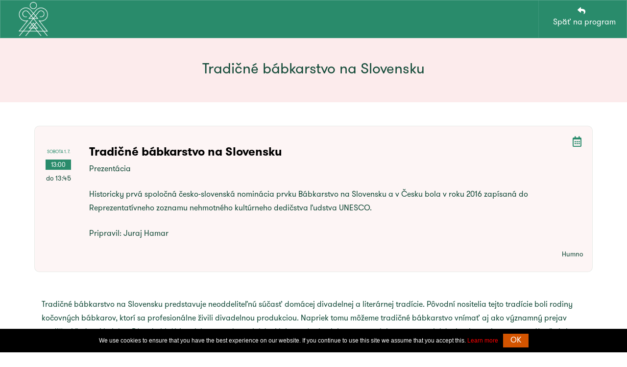

--- FILE ---
content_type: text/html; charset=UTF-8
request_url: https://festivalvychodna.sk/2023/program/tradicne-babkarstvo-na-slovensku/?back_to=program
body_size: 8061
content:
<!DOCTYPE html>
<html lang="sk-SK" class="no-js">
<head>
	<meta charset="UTF-8" />
	<meta http-equiv="X-UA-Compatible" content="IE=edge" />
	<meta name="viewport" content="width=device-width, initial-scale=1" />
	<link rel="profile" href="https://gmpg.org/xfn/11" />

	<title>Tradičné bábkarstvo na Slovensku &#8211; Folklórny festival Východná</title>
	<meta name="description" content="Prehliadka tradičnej ľudovej kultúry. Najstarší a najrozsiahlejší celoslovenský festival s medzinárodnou účasťou." />
	<meta name="keywords" content="folklór, festival, Východná, folklórny festival, ľudová kultúra" />
	<meta name="author" content="Národné osvetové centrum" />
	<meta name="contact" content="mariovarga.sk" />
	<meta name="generator" content="manually modified code created by Visual Composer for WordPress" />

	<link rel="canonical" href="https://festivalvychodna.sk/2023/program/tradicne-babkarstvo-na-slovensku/?back_to=program//" />
	<meta name="robots" content="index, follow" />

	<link rel="shortcut icon" href="../../data/favicons/favicon.ico" type="image/x-icon" />
	<link rel="icon" href="../../data/favicons/favicon.ico" type="image/x-icon" />

	<link rel="apple-touch-icon" sizes="57x57" href="../../data/favicons/apple-icon-57x57.png" />
	<link rel="apple-touch-icon" sizes="60x60" href="../../data/favicons/apple-icon-60x60.png" />
	<link rel="apple-touch-icon" sizes="72x72" href="../../data/favicons/apple-icon-72x72.png" />
	<link rel="apple-touch-icon" sizes="76x76" href="../../data/favicons/apple-icon-76x76.png" />
	<link rel="apple-touch-icon" sizes="114x114" href="../../data/favicons/apple-icon-114x114.png" />
	<link rel="apple-touch-icon" sizes="120x120" href="../../data/favicons/apple-icon-120x120.png" />
	<link rel="apple-touch-icon" sizes="144x144" href="../../data/favicons/apple-icon-144x144.png" />
	<link rel="apple-touch-icon" sizes="152x152" href="../../data/favicons/apple-icon-152x152.png" />
	<link rel="apple-touch-icon" sizes="180x180" href="../../data/favicons/apple-icon-180x180.png" />
	<link rel="apple-touch-icon-precomposed" sizes="180x180" href="../../data/favicons/apple-icon-180x180.png" />
	<link rel="icon" type="image/png" sizes="192x192"  href="../../data/favicons/android-icon-192x192.png" />
	<link rel="icon" type="image/png" sizes="32x32" href="../../data/favicons/favicon-32x32.png" />
	<link rel="icon" type="image/png" sizes="96x96" href="../../data/favicons/favicon-96x96.png" />
	<link rel="icon" type="image/png" sizes="16x16" href="../../data/favicons/favicon-16x16.png" />

	<link rel="manifest" href="../../data/favicons/manifest.json" crossorigin="use-credentials" />
	<meta name="msapplication-TileColor" content="#Bf9A52" />
	<meta name="msapplication-TileImage" content="../../data/favicons/ms-icon-144x144.png" />
	<meta name="theme-color" content="#134A38" />

	<link rel="alternate" type="application/rss+xml" href="https://festivalvychodna.sk/rss/" title="FFV Novinky" />

	<!-- Twitter Card data -->
	<meta name="twitter:card" content="summary" />
	<meta name="twitter:title" content="Folklórny festival Východná" />
	<meta name="twitter:description" content="Prehliadka tradičnej ľudovej kultúry. Najstarší a najrozsiahlejší celoslovenský festival s medzinárodnou účasťou." />
	<!-- @publisher_handle and @author_handle -->
	<meta name="twitter:site" content="@festivalvychodna" />
	<meta name="twitter:creator" content="@nocka_ba" />
	<!-- Twitter Summary card image must be an aspect ratio of 1:1 with minimum dimensions of 144x144 pixels or maximum of 4096x4096 pixels -->
	<meta name="twitter:image" content="https://festivalvychodna.sk/2023/data/images/logo/logo_twitter.jpg" />
	<meta name="twitter:image:width" content="1080" />
	<meta name="twitter:image:height" content="1080" />

	<!-- Open Graph data -->
	<meta property="og:locale" content="sk_SK" />
	<meta property="og:type" content="website" />
	<meta property="og:title" content="Folklórny festival Východná" />
	<meta property="og:site_name" content="Folklórny festival Východná" />
	<meta property="og:description" content="Prehliadka tradičnej ľudovej kultúry. Najstarší a najrozsiahlejší celoslovenský festival s medzinárodnou účasťou." />
	<meta property="og:url" content="https://festivalvychodna.sk/2023/" />
	<!-- Image at least 200x200px works best, Facebook recommends large images up to 1200x630px wide (aspect ratio of 1.91:1) -->
	<meta property="og:image" content="https://festivalvychodna.sk/2023/data/images/logo/logo_og.jpg" />
	<meta property="og:image:width" content="1200" />
	<meta property="og:image:height" content="630" />
	<!-- Facebook numeric ID -->
	<meta property="fb:admins" content="1580537728837471" />

	<link rel="preconnect" href="https://fonts.gstatic.com">
	<link rel="dns-prefetch" href="https://s.w.org" />

	<link rel="stylesheet" id="prettyphoto-css" href="../../data/wp-content/plugins/js_composer/assets/lib/prettyphoto/css/prettyPhoto.min.css" type="text/css" media="all" />
	<link rel="stylesheet" id="electron-bootstrap-css" href="../../data/wp-content/themes/electron/css/bootstrap.min.css" type="text/css" media="all" />
	<link rel="stylesheet" id="electron-main-style-css" href="../../data/wp-content/themes/electron/css/style.min.css?v=202306271450" type="text/css" media="all" />
	<link rel="stylesheet" id="electron-style-css" href="../../data/wp-content/themes/electron/style.min.css?v=202306271450" type="text/css" media="all" />
	<link rel="stylesheet" id="js_composer_front-css" href="../../data/wp-content/plugins/js_composer/assets/css/js_composer.min.css" type="text/css" media="all" />
	<link rel="stylesheet" id="isotope-css-css" href="../../data/wp-content/plugins/js_composer/assets/css/lib/isotope.min.css" type="text/css" media="all" />
	<!--[if lte IE 9]>
		<link rel="stylesheet" type="text/css" href="../../data/wp-content/plugins/js_composer/assets/css/vc_lte_ie9.min.css" media="screen">
	<![endif]-->
	<link rel="stylesheet" href="../../data/css/fontawesome-all.min.css" type="text/css" media="all" />
	<noscript>
		<style>.wpb_animate_when_almost_visible { opacity: 1; }</style>
	</noscript>

	<link rel="stylesheet" href="../../data/css/aktualny-program.min.css?v=1685121559" type="text/css" media="all" />

	<link rel="stylesheet" href="../../data/css/aktualny-program.print.min.css?v=1685121608" type="text/css" media="print" />

<link rel="stylesheet" id="cmplz-document-css"  href="https://festivalvychodna.sk/wp/wp-content/plugins/complianz-gdpr/assets/css/document.min.css?ver=6.1.2" type="text/css" media="all" />
<style>#cmplz-document { max-width: 100% !important; }</style>
<link rel='stylesheet' id='cmplz-general-css'  href='https://festivalvychodna.sk/wp/wp-content/plugins/complianz-gdpr/assets/css/cookieblocker.min.css?ver=6.1.2' type='text/css' media='all' />
<style>.cmplz-hidden{display:none!important;}</style>
<style>
button.cmplz-btn.cmplz-manage-consent.cmplz-show {
	background: #ffffff !important;
	color: #000000 !important;
	border: 2px solid #000000 !important;
}
</style>

	<link rel="stylesheet" href="../../data/css/style.update.min.css?v=202306271450" type="text/css" media="all" />

</head>

<body id="ffv" class="page-template-default page multi-page-layout wpb-js-composer js-comp-ver-5.2 vc_responsive">

<script src="../../data/js/cookie.notice.min.js"></script>
<script>
	new cookieNoticeJS({

		// Localizations of the notice message
		'messageLocales': {
			'sk': 'Prezeráte si archív FFV 2023. Niektoré informácie už nemusia byť aktuálne.'
		},

		// Localizations of the dismiss button text
		'buttonLocales': {
			'sk': ' '
		},

		// Position for the cookie-notifier (default=bottom)
		'cookieNoticePosition':'bottom',

		// Shows the "learn more button (default=false)
		'learnMoreLinkEnabled':true,

		// The href of the learn more link must be applied if (learnMoreLinkEnabled=true) 
		'learnMoreLinkHref':'https://festivalvychodna.sk',

		// Text for optional learn more button
		'learnMoreLinkText':{
			'sk':'Pre aktuálne informácie kliknite sem.'
		},

		'linkTarget':'_self',

		// The message will be shown again in X days
		'expiresIn': 1, 

		// Dismiss button background color
		'buttonBgColor': '#d35400',  

		// Dismiss button text color
		'buttonTextColor': '#fff', 

		// Notice background color
		'noticeBgColor': '#000', 

		// Notice text color
		'noticeTextColor': '#fff', 

		// the lernMoreLink color (default='#009fdd') 
		'linkColor':'#f00'

	});
</script>
<!-- ::: START HEADER ::: -->
<header id="top" class="standard-menu BGlight">
	<div class="container-fluid">
		<div class="row">

			<div class="col-sm-9 col-md-8 col-xs-6 rightnav">
				<nav class="navbar navbar-default">
					<div class="container-fluid pl-0 pr-0">
						<div class="navbar-brand">
							<h1>
								<a title="Folklórny festival Východná" href="../../../" rel="home">
									<img width="128" height="80" loading="lazy" class="img-responsive" src="../../data/images/logo/logo_ffv_white.png" alt="Folklórny festival Východná" title="Folklórny festival Východná" /> <span class="sr-only d-none">Folklórny festival Východná</span>
								</a>
							</h1>
						</div>
						<div class="navbar-header">
							<button type="button" class="navbar-toggle collapsed" data-toggle="collapse" data-target="#menu">
								<span class="sr-only">Prepnúť navigáciu</span>
								<span class="icon-bar"></span>
								<span class="icon-bar"></span>
								<span class="icon-bar"></span>
							</button>
						</div>
						<div id="menu" class="collapse navbar-collapse pl-0 pr-0">


							<ul class="nav navbar-nav hidden-xs">
								<li>
									<a href="../../program/#tradicne-babkarstvo-na-slovensku" title="Späť na program" class="menu-link main-menu-link smooth"><i class="fas fa-reply"></i><span class="hide-on-small-mobile">&nbsp;&nbsp;Späť na program</span></a>
								</li>
							</ul>


							<ul class="nav navbar-nav hidden-sm hidden-md hidden-lg">
								<li>
									<a href="../../program/#tradicne-babkarstvo-na-slovensku" title="Späť na program" class="menu-link main-menu-link smooth"><i class="fas fa-reply"></i>&nbsp;&nbsp;Späť na program</a>
								</li>
							</ul>


						</div>
					</div><!-- /.container-fluid -->
				</nav>
			</div>

		</div><!-- end row -->
	</div><!-- end container-fluid -->
</header>
<!-- ::: END HEADER ::: -->

<!-- Breadcrumb Section Start -->
<section class="breadcrumb-bg text-center">
	<div class="container">
		<div class="site-breadcumb">
			<h2 class="h2 white">Tradičné bábkarstvo na Slovensku</h2>
		</div>
	</div>
</section>
<!-- Breadcrumb Section End -->

<!-- CONTENT AREA -->

<div class="container">
	<div class="row clearfix">
		<div class="col-xs-12 single-event">





<!-- SINGLE EVENT -->

<div id="tradicne-babkarstvo-na-slovensku" class="program-item container mt-3">
	<div class="row">
		<div class="col-xs-12 col-sm-2 col-md-1 text-center">
			<p class="program-item-ical ffvical-left"><span class="ical-ico"><a href="../../ical/?event=tradicne-babkarstvo-na-slovensku&amp;ver=f28fc81afba5c6bf173ddd5e1fa1ae65" title="pridať do kalendára"><i class="far fa-calendar-alt"></i></a></span></p>
			<p class="program-item-time"><span class="day">SOBOTA</span><span class="day day-date"> 1.&nbsp;7.</span><br /><span class="time">13:00</span><br /><small> do 13:45</small></p>
		</div><!-- /.col -->
		<div class="col-xs-12 col-sm-10 col-md-11">
			<p class="program-item-ical ffvical-right"><span class="ical-ico"><a href="../../ical/?event=tradicne-babkarstvo-na-slovensku&amp;ver=f28fc81afba5c6bf173ddd5e1fa1ae65" title="pridať do kalendára"><i class="far fa-calendar-alt"></i></a></span></p>
			<h4 class="program-item-title">Tradičné bábkarstvo na Slovensku</h4>
			<p class="program-item-subtitle">Prezentácia</p>
			<p class="program-item-notes">
				Historicky prvá spoločná česko-slovenská nominácia prvku Bábkarstvo na Slovensku a v Česku bola v roku 2016 zapísaná do Reprezentatívneho zoznamu nehmotného kultúrneho dedičstva ľudstva UNESCO.
			</p><!-- /.program-item-notes -->
			<p class="program-item-notes">
				<span class="notes">Pripravil:</span> Juraj Hamar
			</p><!-- /.program-item-notes -->
			<p class="program-item-buttons"><span class="ico-right"><span><small>Humno</small></span></span></p>
		</div><!-- /.col -->
	</div><!-- /.row -->
</div><!-- /.program-item -->
<div class="program-item-podstranka container mt-3">
	<div class="row">
		<div class="col-xs-12 col-sm-12 col-md-12">
			<p>Tradičné bábkarstvo na Slovensku predstavuje neoddeliteľnú súčasť domácej divadelnej a literárnej tradície. Pôvodní nositelia tejto tradície boli rodiny kočovných bábkarov, ktorí sa profesionálne živili divadelnou produkciou. Napriek tomu môžeme tradičné bábkarstvo vnímať aj ako významný prejav tradičnej ľudovej kultúry. Pôvodný bábkarský repertoár vychádzajúci z európskych importovaných vzorov prechádzal v slovenskom prostredí veľmi skoro procesom folklorizácie a obohacoval sa nielen o špecifické domáce jazykové a tematické prvky, ale i vlastnú typológiu postáv a výtvarné poňatie bábok. K najznámejším patria komické postavy Gašparka a kmotrov – sedliakov Škrholu a Trčka. Prvé zmienky o účinkovaní bábkarov na Slovensku sú zo 17. a 18. storočia. Koncom 19. a začiatkom 20. storočia už bolo bábkarstvo vďaka kočovnému životu interpretov rozšírené po celom Slovensku. Jeho reprezentantmi boli najmä divadelné rodiny: Stražanovci, Anderlovci, Nosálekovci, Sajkovci, Fábryovci, Dubskí a ďalší. Tradičné bábkarstvo je stále živou súčasťou nehmotného kultúrneho dedičstva Slovenska.</p>
		</div><!-- /.col -->
	</div><!-- /.row -->
</div><!-- /.program-item -->

<!-- /SINGLE EVENT -->


		</div>
	</div><!-- .row.clearfix -->
	<div class="xvisible-xs space-30"></div>
</div>


<!-- ::: START FOOTER ::: -->
<footer id="copyright" class="page-block-small BGdark">
	<div class="container text-center"> 
		<div class="row">
			<p class="privacy text-center"><a class="xtext-uppercase" href="../../../ochrana-sukromia/" title="Vyhlásenie o ochrane súkromia" target="_blank" rel="noopener noreferrer">Vyhlásenie o ochrane súkromia</a> | <a class="xtext-uppercase" href="../../../podmienky-sutazi/" title="Všeobecné podmienky súťaží" target="_blank" rel="noopener noreferrer">Všeobecné podmienky súťaží</a></p>
			<p class="copyright text-center">2023 &copy; Národné osvetové centrum</p>
			<p class="social text-center">
				<a class="social-icon" target="_blank" rel="noopener noreferrer" href="https://www.facebook.com/festivalvychodna/" data-toggle="tooltip" title="Facebook"><i class="fab fa-facebook-f white"></i><span class="social-icon-text">Facebook</span></a> <a 
				   class="social-icon" target="_blank" rel="noopener noreferrer" href="https://www.youtube.com/channel/UC0nMks7gl0ELspAggHCqU4Q" data-toggle="tooltip" title="YouTube"><i class="fab fa-youtube white"></i><span class="social-icon-text">YouTube</span></a> <a 
				   class="social-icon" target="_blank" rel="noopener noreferrer" href="https://www.instagram.com/festivalvychodna/?hl=sk" data-toggle="tooltip" title="Instagram"><i class="fab fa-instagram white"></i><span class="social-icon-text">Instagram</span></a> <a 
				   class="social-icon" target="_blank" rel="noopener noreferrer" href="https://www.nocka.sk/" data-toggle="tooltip" title="Národné osvetové centrum"><i class="fas fa-globe white"></i><span class="social-icon-text">WEB/WWW</span></a> <a 
				   class="social-icon" target="_blank" rel="noopener noreferrer" href="https://festivalvychodna.sk/rss/" data-toggle="tooltip" title="RSS"><i class="fas fa-rss white"></i><span class="social-icon-text">RSS Feed</span></a>
			</p>
		</div><!-- end row -->
	</div><!-- end container -->
</footer>
<!-- ::: END FOOTER ::: -->

<a href="#ffv" title="&uarr;" class="top bg-primary"><span><i class="fas fa-angle-up fa-lg"></i></span></a>

<script src="../../data/wp-includes/js/jquery/jquery.js?v=202306271450" defer></script>
<script src="../../data/wp-includes/js/jquery/jquery-migrate.min.js" defer></script>
<!--[if lt IE 9]>
	<script src="../../data/wp-content/themes/electron/js/html5.js" defer></script>
<![endif]-->

<script src="../../data/wp-content/themes/electron/js/bootstrap.min.js" defer></script>
<script src="../../data/wp-content/themes/electron/js/owl.carousel.min.js" defer></script>
<script src="../../data/wp-content/themes/electron/js/custom.js?v=202306271450" defer></script>
<script>
/* <![CDATA[ */
var electron = {"ajaxurl":"https:\/\/festivalvychodna.sk\/2023\/data\/wp-admin\/admin-ajax.php","ELECTRONURI":"https:\/\/festivalvychodna.sk\/2023\/data\/wp-content\/themes\/electron","ELECTRONDIR":"\/var\/www\/festivalvychodna.sk\/2023\/data\/wp-content\/themes\/electron","CountdownText":["rokov\/years","dn\u00ed\/days","hod\u00edn\/hours","min\u00fat\/minutes","sek\u00fand\/seconds"]};
/* ]]> */
</script>
<script src="../../data/wp-content/themes/electron/js/master.min.js?v=202306271450" defer></script>
<script src="../../data/wp-content/plugins/js_composer/assets/js/dist/js_composer_front.min.js" defer></script>
<script src="../../data/wp-content/plugins/js_composer/assets/lib/prettyphoto/js/jquery.prettyPhoto.min.js" defer></script>
<script src="../../data/wp-content/plugins/js_composer/assets/lib/bower/isotope/dist/isotope.pkgd.min.js" defer></script>

<script src="../../data/js/scripts.min.js?v=202306271450" defer></script>


<!-- Global site tag (gtag.js) - Google Analytics -->
<script async src="https://www.googletagmanager.com/gtag/js?id=G-GD80NC7HKX"></script>
<script>
	window.dataLayer = window.dataLayer || [];
	function gtag(){dataLayer.push(arguments);}
	gtag('js', new Date());
	gtag('config', 'G-GD80NC7HKX'); 
</script>






<!-- Consent Management powered by Complianz | GDPR/CCPA Cookie Consent https://wordpress.org/plugins/complianz-gdpr -->
<div id="cmplz-cookiebanner-container"><div class="cmplz-cookiebanner cmplz-hidden banner-1 optin cmplz-center cmplz-categories-type-view-preferences" aria-modal="true" data-nosnippet="true" role="dialog" aria-live="polite" aria-labelledby="cmplz-header-1-optin" aria-describedby="cmplz-message-1-optin">
	<div class="cmplz-header">
		<div class="cmplz-logo"><img width="150" height="75" src="https://festivalvychodna.sk/wp/uploads/Beta.jpg" class="attachment-cmplz_banner_image size-cmplz_banner_image" alt="Folklórny festival Východná" loading="lazy" /></div>
		<div class="cmplz-title" id="cmplz-header-1-optin">Informácia o používaní súborov cookies</div>
		<a class="cmplz-close" tabindex="0" role="button">
			<svg aria-hidden="true" focusable="false" data-prefix="fas" data-icon="times" class="svg-inline--fa fa-times fa-w-11" role="img" xmlns="http://www.w3.org/2000/svg" viewBox="0 0 352 512"><path fill="currentColor" d="M242.72 256l100.07-100.07c12.28-12.28 12.28-32.19 0-44.48l-22.24-22.24c-12.28-12.28-32.19-12.28-44.48 0L176 189.28 75.93 89.21c-12.28-12.28-32.19-12.28-44.48 0L9.21 111.45c-12.28 12.28-12.28 32.19 0 44.48L109.28 256 9.21 356.07c-12.28 12.28-12.28 32.19 0 44.48l22.24 22.24c12.28 12.28 32.2 12.28 44.48 0L176 322.72l100.07 100.07c12.28 12.28 32.2 12.28 44.48 0l22.24-22.24c12.28-12.28 12.28-32.19 0-44.48L242.72 256z"></path></svg>
		</a>
	</div>

		<div class="cmplz-divider cmplz-divider-header"></div>
		<div class="cmplz-body">
			<div class="cmplz-message" id="cmplz-message-1-optin">Používame súbory cookies aby sme pre Vás zabezpečili ten najlepší zážitok z našich webových stránok aj pri ich opakovanej návšteve. Kliknutím na tlačidlo “Prijať” nám udelíte Váš súhlas s použitím všetkých súborov cookies. Detailne môžete použitie súborov cookies nastaviť kliknutím na tlačidlo "Nastavenie cookies". Nesúhlas alebo odvolanie súhlasu môže nepriaznivo ovplyvniť určité vlastnosti a funkcie.</div>
			<!-- categories start -->
			<div class="cmplz-categories">
				<details class="cmplz-category cmplz-functional" >
					<summary>
						<span class="cmplz-category-header">
							<span class="cmplz-category-title">Funkčné</span>
							<span class='cmplz-always-active'>
								<span class="cmplz-banner-checkbox">
									<input type="checkbox"
										   id="cmplz-functional-optin"
										   data-category="cmplz_functional"
										   class="cmplz-consent-checkbox cmplz-functional"
										   size="40"
										   value="1"/>
									<label class="cmplz-label" for="cmplz-functional-optin" tabindex="0"><span>Funkčné</span></label>
								</span>
								Vždy aktívny							</span>
							<span class="cmplz-icon cmplz-open"></span>
						</span>
					</summary>
					<div class="cmplz-description">
						<span class="cmplz-description-functional">Technické uloženie alebo prístup sú nevyhnutne potrebné na legitímny účel umožnenia použitia konkrétnej služby, ktorú si účastník alebo používateľ výslovne vyžiadal, alebo na jediný účel vykonania prenosu komunikácie cez elektronickú komunikačnú sieť.</span>
					</div>
				</details>

				<details class="cmplz-category cmplz-preferences" >
					<summary>
						<span class="cmplz-category-header">
							<span class="cmplz-category-title">Predvoľby</span>
							<span class="cmplz-banner-checkbox">
								<input type="checkbox"
									   id="cmplz-preferences-optin"
									   data-category="cmplz_preferences"
									   class="cmplz-consent-checkbox cmplz-preferences"
									   size="40"
									   value="1"/>
								<label class="cmplz-label" for="cmplz-preferences-optin" tabindex="0"><span>Predvoľby</span></label>
							</span>
							<span class="cmplz-icon cmplz-open"></span>
						</span>
					</summary>
					<div class="cmplz-description">
						<span class="cmplz-description-preferences">Technické uloženie alebo prístup je potrebný na legitímny účel ukladania preferencií, ktoré si účastník alebo používateľ nepožaduje.</span>
					</div>
				</details>

				<details class="cmplz-category cmplz-statistics" >
					<summary>
						<span class="cmplz-category-header">
							<span class="cmplz-category-title">Štatistiky</span>
							<span class="cmplz-banner-checkbox">
								<input type="checkbox"
									   id="cmplz-statistics-optin"
									   data-category="cmplz_statistics"
									   class="cmplz-consent-checkbox cmplz-statistics"
									   size="40"
									   value="1"/>
								<label class="cmplz-label" for="cmplz-statistics-optin" tabindex="0"><span>Štatistiky</span></label>
							</span>
							<span class="cmplz-icon cmplz-open"></span>
						</span>
					</summary>
					<div class="cmplz-description">
						<span class="cmplz-description-statistics">Technické úložisko alebo prístup, ktorý sa používa výlučne na štatistické účely.</span>
						<span class="cmplz-description-statistics-anonymous">Technické úložisko alebo prístup, ktorý sa používa výlučne na anonymné štatistické účely. Bez predvolania, dobrovoľného plnenia zo strany vášho poskytovateľa internetových služieb alebo dodatočných záznamov od tretej strany, informácie uložené alebo získané len na tento účel sa zvyčajne nedajú použiť na vašu identifikáciu.</span>
					</div>
				</details>
				<details class="cmplz-category cmplz-marketing" >
					<summary>
						<span class="cmplz-category-header">
							<span class="cmplz-category-title">Marketing</span>
								<span class="cmplz-banner-checkbox">
									<input type="checkbox"
										   id="cmplz-marketing-optin"
										   data-category="cmplz_marketing"
										   class="cmplz-consent-checkbox cmplz-marketing"
										   size="40"
										   value="1"/>
									<label class="cmplz-label" for="cmplz-marketing-optin" tabindex="0"><span>Marketing</span></label>
								</span>
							<span class="cmplz-icon cmplz-open"></span>
						</span>
					</summary>
					<div class="cmplz-description">
						<span class="cmplz-description-marketing">Technické úložisko alebo prístup sú potrebné na vytvorenie používateľských profilov na odosielanie reklamy alebo sledovanie používateľa na webovej stránke alebo na viacerých webových stránkach na podobné marketingové účely.</span>
					</div>
				</details>
			</div><!-- categories end -->
					</div>

		<div class="cmplz-links cmplz-information">
			<a class="cmplz-link cmplz-manage-options cookie-statement" href="#" data-relative_url="#cmplz-manage-consent-container">Spravovať možnosti</a>
			<a class="cmplz-link cmplz-manage-third-parties cookie-statement" href="#" data-relative_url="#cmplz-cookies-overview">Manage services</a>
			<a class="cmplz-link cmplz-manage-vendors tcf cookie-statement" href="#" data-relative_url="#cmplz-tcf-wrapper">Spravovať predajcov</a>
			<a class="cmplz-link cmplz-external cmplz-read-more-purposes tcf" target="_blank" rel="noopener noreferrer nofollow" href="https://cookiedatabase.org/tcf/purposes/">Prečítajte si viac o týchto účeloch</a>
					</div>

	<div class="cmplz-divider cmplz-footer"></div>

	<div class="cmplz-buttons">
		<button class="cmplz-btn cmplz-accept">Prijať</button>
		<button class="cmplz-btn cmplz-deny">Odmietnuť</button>
		<button class="cmplz-btn cmplz-view-preferences">Nastavenie cookies</button>
		<button class="cmplz-btn cmplz-save-preferences">Uložiť predvoľby</button>
		<a class="cmplz-btn cmplz-manage-options tcf cookie-statement" href="#" data-relative_url="#cmplz-manage-consent-container">Nastavenie cookies</a>
			</div>

	<div class="cmplz-links cmplz-documents">
		<a class="cmplz-link cookie-statement" href="#" data-relative_url="">{title}</a>
		<a class="cmplz-link privacy-statement" href="#" data-relative_url="">{title}</a>
		<a class="cmplz-link impressum" href="#" data-relative_url="">{title}</a>
			</div>

</div>


</div>
					<div id="cmplz-manage-consent" data-nosnippet="true"><button class="cmplz-btn cmplz-hidden cmplz-manage-consent manage-consent-1">Nastavenia cookies</button></div>


<script id='cmplz-cookiebanner-js-extra'>
/* <![CDATA[ */
var complianz = {"prefix":"cmplz_","user_banner_id":"1","set_cookies":[],"block_ajax_content":"0","banner_version":"14","version":"6.1.2","store_consent":"","do_not_track":"","consenttype":"optin","region":"eu","geoip":"","dismiss_timeout":"","disable_cookiebanner":"","soft_cookiewall":"1","dismiss_on_scroll":"","cookie_expiry":"7","url":"https:\/\/festivalvychodna.sk\/wp\/wp-json\/complianz\/v1\/","locale":"lang=sk&locale=sk_SK","set_cookies_on_root":"0","cookie_domain":"","current_policy_id":"15","cookie_path":"\/","tcf_active":"","placeholdertext":"Kliknut\u00edm prijmete s\u00fabory cookies pre t\u00fato slu\u017ebu a povol\u00edte tento obsah","css_file":"https:\/\/festivalvychodna.sk\/wp\/\/uploads\/complianz\/css\/banner-{banner_id}-{type}.css?v=14","page_links":{"eu":{"cookie-statement":{"title":"Z\u00e1sady pou\u017e\u00edvania s\u00faborov cookie ","url":"https:\/\/festivalvychodna.sk\/2023\/cookies\/"},"privacy-statement":{"title":"Vyhl\u00e1senie o ochrane s\u00fakromia","url":"https:\/\/festivalvychodna.sk\/ochrana-sukromia\/"}}},"tm_categories":"","forceEnableStats":"","preview":"","clean_cookies":""};
/* ]]> */
</script>
<script defer src='https://festivalvychodna.sk/wp/wp-content/plugins/complianz-gdpr/cookiebanner/js/complianz.min.js?ver=6.1.2' id='cmplz-cookiebanner-js'></script>

</body>
</html>

--- FILE ---
content_type: text/css
request_url: https://festivalvychodna.sk/2023/data/wp-content/themes/electron/css/style.min.css?v=202306271450
body_size: 10158
content:
@charset "UTF-8";body,html{width:auto!important;overflow-x:hidden!important}body{background-color:#fff}.pricing h2,.pricing h6,.pricing p,section.BGdark,section.BGdark .highlights h5,section.BGdark .highlights p,section.BGdark h2,section.BGdark p,section.BGsecondary,section.BGsecondary h2,section.BGsecondary p,section.highlightBox,section.highlightBox p{color:#fff}img{max-width:100%;height:auto}.white{color:#fff}a{text-decoration:none}a:focus,a:hover,a:visited{text-decoration:none}:active,:focus{outline:0!important}p{margin:.3em 0 1.5em}.form-control,input[type=datetime],input[type=email],input[type=number],input[type=tel],input[type=text]{display:block;padding:1em;border:1px solid rgba(0,0,0,.1);margin-bottom:1.5em;height:4.35em;font-size:1em;-webkit-box-shadow:0 2px 1px 0 rgba(0,0,0,.08);-moz-box-shadow:0 2px 1px 0 rgba(0,0,0,.08);box-shadow:0 2px 1px 0 rgba(0,0,0,.08);width:100%}textarea{min-height:8em;max-height:12em;min-width:100%;padding:1em;margin-bottom:1.5em}.form-control:focus,input[type=datetime]:focus,input[type=email]:focus,input[type=number]:focus,input[type=tel]:focus,input[type=text]:focus,textarea:focus{background-color:#fff;box-shadow:none;border:1px solid rgba(0,0,0,.1)}.clearfix{clear:both}img.pull-right{margin:0 0 1.5em 1.5em;border-radius:0!important}img.pull-left{margin:0 1.5em 1.5em 0;border-radius:0!important}i{margin-right:.3em}.btn i{line-height:1em}.btn{text-transform:uppercase;border:none;border-radius:0;color:#fff!important;text-align:center;padding:.35em .85em .28em;font-size:1.35em}.btn-sm{font-size:1em;padding:.35em .85em}.btn-lg{font-size:1.5em;padding:.5em 1.25em}blockquote{font-size:1.1em}.tooltip{white-space:nowrap;top:-3em}.post-wrap ul,.tab-content ul,ul.list-default{list-style-type:none;padding:0;margin:1.5em 0}.post-wrap ul li,.tab-content ul li,ul.list-default li{padding:.5em 0 .5em 2em;position:relative;border-top:1px solid rgba(0,0,0,.1)}.post-wrap ul li:hover,.tab-content ul li:hover,ul.list-default li:hover{background-color:#fff;padding-left:2.5em}.post-wrap ul li:first-child,.tab-content ul li:first-child,ul.list-default li:first-child{border:none}.post-wrap ul li:before,.tab-content ul li:before,ul.list-default li:before{content:"\f054";font-family:FontAwesome;font-size:.7em;position:absolute;left:0;top:.8em}.post-wrap ul li:hover:before,.tab-content ul li:hover:before,ul.list-default li:hover:before{left:1em}a.top{display:none;color:#fff;text-align:center;padding:.8em .8em 1em 1.3em;-webkit-border-radius:.2em;-moz-border-radius:.2em;-ms-border-radius:.2em;border-radius:.2em;position:fixed;right:1em;bottom:1em;opacity:.8}a.top:hover{opacity:1}.page-block{position:relative;padding:6.35em 0;overflow:hidden}.page-block-small{padding:3em 0}.page-block-full{padding:6.5em 6.5em 6.5em 9em}#preloader{display:block;background-color:#fff;position:absolute;top:0;right:0;bottom:0;left:0;width:100%;height:100%;z-index:9999}#preloader img{position:absolute;top:50%;bottom:auto;left:50%;right:auto;margin:-64px 0 0 -64px}i.round{width:2.15em;height:2.15em;line-height:2.15em;font-size:1.35em;-webkit-border-radius:50%;-moz-border-radius:50%;-ms-border-radius:50%;border-radius:50%;color:#fff;text-align:center;margin-right:.5em}.container-wide{width:100%;padding:0;margin:0}.carousel-indicators li,.carousel-indicators li.active,.owl-dots span{border:none;margin:1px 5px!important;width:1.15em;height:1.15em}.carousel-indicators li{background-color:rgba(0,0,0,.3)}.list-inline>li{vertical-align:middle}.pp_nav p{line-height:1em}.pp_social{margin-top:.5em;float:none}.pp_social .facebook{min-width:100px}.big,.features p.big{font-size:1.08em;line-height:1.65em;margin:.3em 0 1.5em}.small{font-size:14px;line-height:21px}hr.light{background-color:transparent;border-bottom:1px solid rgba(255,255,255,.3);border-style:none none solid none;margin:1.5em 0}.sqaureIconPrime,.sqaureIconSec{display:inline-block;font-size:1.5em;width:1.65em;height:1.65em;text-align:center;-moz-transform:rotate(45deg);-webkit-transform:rotate(45deg);-o-transform:rotate(45deg);-ms-transform:rotate(45deg);transform:rotate(45deg)}.sqaureIconPrime i,.sqaureIconSec i{color:#fff;-moz-transform:rotate(-45deg);-webkit-transform:rotate(-45deg);-o-transform:rotate(-45deg);-ms-transform:rotate(-45deg);transform:rotate(-45deg);margin:0 auto}.sqaureIconPrime.absolute,.sqaureIconSec.absolute{font-size:3em;position:absolute;top:-.93em;margin:0 auto;left:0;right:0;z-index:9}.owl-carousel .owl-wrapper:after{content:".";display:block;clear:both;visibility:hidden;line-height:0;height:0}.owl-carousel{display:none;position:relative;width:100%;-ms-touch-action:pan-y}.owl-carousel.owl-loaded{display:block}.owl-carousel .owl-wrapper{display:none;position:relative;-webkit-transform:translate3d(0,0,0)}.owl-carousel .owl-stage-outer,.owl-carousel .owl-wrapper-outer{overflow:hidden;position:relative;width:100%}.owl-carousel .owl-stage-outer.autoheight,.owl-carousel .owl-wrapper-outer.autoheight{-webkit-transition:height .5s ease-in-out;-moz-transition:height .5s ease-in-out;-ms-transition:height .5s ease-in-out;-o-transition:height .5s ease-in-out;transition:height .5s ease-in-out}.owl-carousel .owl-item{float:left}.owl-controls .owl-buttons div,.owl-controls .owl-page{cursor:pointer}.owl-controls{-webkit-user-select:none;-khtml-user-select:none;-moz-user-select:none;-ms-user-select:none;user-select:none;-webkit-tap-highlight-color:transparent}.owl-carousel .owl-item,.owl-carousel .owl-wrapper{-webkit-backface-visibility:hidden;-moz-backface-visibility:hidden;-ms-backface-visibility:hidden;-webkit-transform:translate3d(0,0,0);-moz-transform:translate3d(0,0,0);-ms-transform:translate3d(0,0,0)}.owl-theme .owl-controls{margin-top:10px;text-align:center}.owl-theme .owl-controls .owl-buttons div{color:#fff;display:inline-block;zoom:1;margin:5px;font-size:12px;-webkit-border-radius:50%;-moz-border-radius:50%;border-radius:50%;filter:Alpha(Opacity=50);opacity:.5;width:1.85em;height:1.85em;line-height:1.85em}.owl-theme .owl-controls.clickable .owl-buttons div:hover{filter:Alpha(Opacity=100);opacity:1;text-decoration:none}.owl-theme .owl-controls .owl-page{display:inline-block;zoom:1}.owl-theme .owl-controls .owl-page span{display:block;width:12px;height:12px;margin:5px 7px;filter:Alpha(Opacity=50);opacity:.5;-webkit-border-radius:20px;-moz-border-radius:20px;border-radius:20px}.owl-theme .owl-controls .owl-page.active span,.owl-theme .owl-controls.clickable .owl-page:hover span{filter:Alpha(Opacity=100);opacity:1}.owl-theme .owl-controls .owl-page span.owl-numbers{height:auto;width:auto;color:#fff;padding:2px 10px;font-size:12px;-webkit-border-radius:30px;-moz-border-radius:30px;border-radius:30px}.owl-item.loading{min-height:150px;background:url(../img/AjaxLoader.gif) no-repeat center center}.standard-menu{position:fixed;top:0;width:100%;z-index:999}.standard-menu .rightnav{text-align:right;padding-left:10em}.standard-menu .list-inline>li.phone{position:relative;padding-left:2.35em;font-size:1.35em;color:#fff}.standard-menu .phone i{top:0;right:auto;bottom:auto;left:0;position:absolute;font-size:.85em}.standard-menu.BGlight{background-color:rgba(255,255,255,.2);border:1px solid rgba(255,255,255,.2)}.standard-menu.visible{-webkit-box-shadow:0 2px 2px 0 rgba(0,0,0,.15);box-shadow:0 2px 2px 0 rgba(0,0,0,.15)}.standard-menu .logo{background-color:#fff;position:absolute;left:0;top:0;bottom:0;right:auto;z-index:9;width:15em}.standard-menu .logo a{display:block}.standard-menu .logo a img{display:inline-block;margin:.35em auto 0;max-height:60px}.navbar-default{background-color:transparent;border:none}.standard-menu .navbar-nav{width:100%;text-align:right;font-size:0}.standard-menu .navbar-nav li{display:inline-block;float:none;border-left:1px solid transparent}.standard-menu.BGlight .navbar-default .navbar-nav>li{border-left:1px solid rgba(255,255,255,.1)}.standard-menu.BGlight.visible .navbar-default .navbar-nav>li{border-left:1px solid rgba(0,0,0,.1)}.standard-menu .navbar-default .navbar-nav>li>a,.standard-menu .navbar-default .navbar-nav>li>a:hover{color:#fff;text-decoration:none;padding:.65em 1.35em;text-align:center;line-height:2.35em;font-weight:400}.standard-menu .navbar-default .navbar-nav>li>a i,.standard-menu .navbar-default .navbar-nav>li>a span{display:block;margin-top:.15em;color:#fff}.standard-menu .navbar-nav li .sub-nav li:hover>a,.standard-menu .navbar-nav li .sub-nav li:hover>a i,.standard-menu .navbar-nav li .sub-nav li:hover>a span,.standard-menu.BGlight .navbar-default .navbar-nav>li:hover>a,.standard-menu.BGlight .navbar-default .navbar-nav>li:hover>a i,.standard-menu.BGlight .navbar-default .navbar-nav>li:hover>a span{color:#fff;opacity:1}.standard-menu .navbar-default .navbar-nav>.active>a,.standard-menu .navbar-default .navbar-nav>.active>a:focus,.standard-menu .navbar-default .navbar-nav>.active>a:hover,.standard-menu .navbar-default .navbar-nav>li>a:focus{color:#fff;-webkit-border-radius:5em;border-radius:5em}.standard-menu .navbar{min-height:1em;margin:0}.standard-menu .navbar-default .navbar-toggle{margin:0;border:none}.standard-menu .navbar-default .navbar-toggle:focus,.standard-menu .navbar-default .navbar-toggle:hover{background-color:transparent}.standard-menu .navbar-default .navbar-toggle .icon-bar{background-color:#fff}.standard-menu .navbar-nav li .sub-nav{display:block;visibility:hidden;background-color:#fff;min-width:10em;border-top:none;position:absolute;left:auto;right:0;padding:0;text-align:left;list-style-type:none;opacity:0;-webkit-transition:opacity .35s,-webkit-transform .35s;transition:opacity .35s,transform .35s;-webkit-transform:translate3d(0,-15px,0);transform:translate3d(0,-15px,0);-webkit-box-shadow:0 2px 2px 0 rgba(0,0,0,.15);box-shadow:0 2px 2px 0 rgba(0,0,0,.15)}.standard-menu .navbar-nav>li:hover>.sub-nav{visibility:visible;-webkit-transform:translate3d(0,0,0);transform:translate3d(0,0,0);opacity:1}.standard-menu .navbar-nav li .sub-nav ul{right:100%;top:0}.standard-menu .navbar-nav li .sub-nav li:hover>.sub-nav{visibility:visible;-webkit-transform:translate3d(0,0,0);transform:translate3d(0,0,0);opacity:1}.standard-menu .navbar-nav li .sub-nav li{display:block;margin:0;border:0;position:relative}.standard-menu .navbar-nav li .sub-nav li a{display:block;line-height:2.5em;padding:.5em 1em;border-bottom:1px solid rgba(0,0,0,.07)}.standard-menu .navbar-nav li .sub-nav li a i{opacity:.5}.standard-menu .visible .navbar-nav li .sub-nav li a i{opacity:1}.off-canvas-menu{position:fixed;top:0;width:100%;z-index:999;height:4.55em}.off-canvas-menu .rightnav{margin-top:1em;text-align:right}.off-canvas-menu .list-inline>li.phone{position:relative;padding-left:2.35em;font-size:1.35em;color:#fff}.off-canvas-menu .phone i{top:0;right:auto;bottom:auto;left:0;position:absolute;font-size:.85em}.off-canvas-menu.BGdark .logo{margin-top:-1.15em}.off-canvas-menu.BGdark .phone small{display:inline-block;margin-right:.35em}.off-canvas-menu.BGdark .list-inline>li.phone i{top:0}.off-canvas-menu .navbar-fixed-bottom,.off-canvas-menu .navbar-fixed-top{left:auto}.off-canvas-menu a.nav-expander{color:#fff;display:block;font-size:1.35em;font-weight:400;margin-right:0;padding:.65em 1.5em;position:absolute;right:0;text-decoration:none;text-transform:uppercase;top:0;transition:right .3s ease-in-out 0s;z-index:99;transition:right .3s ease-in-out 0s;-webkit-transition:right .3s ease-in-out 0s;-moz-transition:right .3s ease-in-out 0s;-o-transition:right .3s ease-in-out 0s}.off-canvas-menu a.nav-expander i{margin:0}.off-canvas-menu a.nav-expander:hover{cursor:pointer}.off-canvas-menu a.nav-expander.fixed{position:fixed}.off-canvas-menu .nav-expanded a.nav-expander.fixed{right:300px}.off-canvas-menu nav.nav{display:block;height:100%;overflow:auto;position:fixed;right:-20em;font-size:15px;top:0;width:20em;z-index:9999;transition:right .3s ease-in-out 0s;-webkit-transition:right .3s ease-in-out 0s;-moz-transition:right .3s ease-in-out 0s;-o-transition:right .3s ease-in-out 0s;border-left:1px solid rgba(255,255,255,.1)}.nav-expanded nav.nav{right:0}body.nav-expanded{margin-left:0;transition:right .4s ease-in-out 0s;-webkit-transition:right .4s ease-in-out 0s;-moz-transition:right .4s ease-in-out 0s;-o-transition:right .4s ease-in-out 0s}#nav-close{font-family:"Open Sans",Arial,sans-serif;font-weight:300;font-size:24px;padding-right:10px}.off-canvas-menu .main-menu li{border-bottom:1px solid #444;font-size:18px;padding:12px 33px}.off-canvas-menu .main-menu li a{display:block;color:#a7a7a7;text-decoration:none;font-weight:400}.off-canvas-menu .main-menu li:hover{background-color:#323232}.off-canvas-menu .main-menu li:hover a{color:#fff;text-decoration:none}.off-canvas-menu .main-menu li .sub-nav{border-bottom:0;padding:4px}.off-canvas-menu .main-menu a .caret{width:0;height:0;display:inline-block;vertical-align:top;border-top:4px solid #4f5963;border-right:4px solid transparent;border-left:4px solid transparent;content:"";margin-top:8px}.off-canvas-menu .main-menu a:hover .caret{border-top-color:#4f5963}.off-canvas-menu .main-menu li.open>a>.caret{border-top:none;border-bottom:4px solid #4f5963;border-right:4px solid transparent;border-left:4px solid transparent}.off-canvas-menu .main-menu li.open>a:hover>.caret{border-bottom-color:#4f5963}.off-canvas-menu .icon:before{font-family:FontAwesome;font-style:normal;font-variant:normal;font-weight:400;line-height:1;text-transform:none;content:'\f105'}.off-canvas-menu .main-menu li>a>span.icon{float:right;margin:.1em 1.7em -.1em 0;opacity:0;-webkit-transition:all .2s ease-in-out;-moz-transition:all .2s ease-in-out;-o-transition:all .2s ease-in-out;transition:all .2s ease-in-out}.off-canvas-menu .main-menu li>a:hover>span.icon{float:right;margin:.1em .8em -.1em 0;opacity:1}.off-canvas-menu .main-menu li>a i{width:1.5em}#slides{position:relative}.absShape{width:100%;position:absolute;bottom:0;left:0;right:0;z-index:9}.shape1{background:url(../img/shape1.png) no-repeat center bottom;height:25em;opacity:.5;background-size:100%}.shape2{background:url(../img/shape2.png) no-repeat center bottom;height:25em;opacity:.6;background-size:100%}#slide-single .scrollable,#slides .scrollable{position:relative;top:0;left:0;overflow-y:auto;-webkit-overflow-scrolling:touch;height:100%}#slide-single .scrollable:after,#slides .scrollable:after{content:"";display:table;clear:both}#slides .slides-navigation{display:block;margin-left:auto;margin-right:auto;position:absolute;z-index:3;top:38%;width:100%}#slides .slides-navigation a{position:absolute;display:block;color:#493c41;opacity:.5;font-size:2.65em;text-align:center}#slides .slides-navigation a i{margin:0;color:#fff}#slides .slides-navigation a.prev{left:.75em}#slides .slides-navigation a.next{right:.75em}#slides .slides-navigation a:hover{opacity:.9}#slides .slides-pagination{display:none}#slides .slide{position:relative}#slide-single .slide .slide-caption,#slides .slide .slide-caption{display:block;background:url(../img/opaqueBG.png) repeat 0 0;top:0;right:0;bottom:0;left:0;position:absolute;width:100%}#slide-single .slide .slide-caption .container,#slides .slide .slide-caption .container{margin-top:12.5%;text-align:center;border:1px solid #fff;padding:.5em;width:45%}#slide-single .slide .slide-caption .container .box,#slides .slide .slide-caption .container .box{margin:0 auto;border:1px solid #fff;width:100%;padding:3em}#slide-single .slide .slide-caption .container span,#slides .slide .slide-caption .container span{display:inline-block;font-size:1em;font-weight:800;text-transform:uppercase;letter-spacing:5px;color:#fff;text-align:center;padding:1em 3em 0;margin-top:1em;border-top-width:1px;border-style:solid none none}#slide-single .slide .slide-caption .container h1,#slides .slide .slide-caption .container h1{color:#fff;line-height:1.15em}#slide-single .slide .slide-caption .container p,#slides .slide .slide-caption .container p{font-size:1.15em;color:#fff;margin-top:0;text-align:center}#slide-single .slide .slide-caption .btn,#slides .slide .slide-caption .btn{border:none}#slide-single .container-fluid,#slides .container-fluid{padding:0}#slide-single .container-fluid>div,#slides .container-fluid>div{padding:0;width:49%;min-height:8.35em}#slide-single.container-fluid>div.first,#slides .container-fluid>div.first{margin-right:2%}.styled{height:100%;width:100%;text-align:right;padding:1.35em 1em .85em}.styled div{display:inline-block;font-size:1em;font-weight:200;line-height:1em;border:none;padding:.3em 1em 0 1em;height:100%;width:20%;text-align:center;border-left:1px solid rgba(255,255,255,.3)}.styled div span{display:block;font-size:4.35em;margin:0 auto;line-height:.85em;color:#fff;text-align:center}.styled div:first-child{margin-left:0;border:0}.styled div strong{display:block;font-size:16px;padding:.45em .2em 0;text-transform:uppercase;color:rgba(255,255,255,.7);text-align:center;letter-spacing:5px}.join{display:block;background:url(../img/plus.png) no-repeat 75px center;position:absolute;top:0;left:0;right:0;bottom:0;padding:0 .5em 0 2.35em;font-size:4.65em;font-weight:700;line-height:1.75em;color:#fff;text-align:left;width:100%;height:100%}.holder{top:auto;right:0;bottom:0;left:0;position:absolute;width:2.5em;height:8em;z-index:99;margin:0 auto}.moreArrow{display:block;font-size:1em;color:#fff;text-align:center;margin:0 auto}#event.eventData{padding-top:10em}.eventData .row>div{position:relative;margin-bottom:1.5em}.eventData .dblBorderChild{position:relative;padding:3.65em 1.5em 1.85em}.eventData .dblBorder:hover{background-color:rgba(0,0,0,.3)}.eventData p{color:#fff;font-size:1.65em;margin:0}.eventData h3{border-bottom:1px solid rgba(255,255,255,.1);padding-bottom:.5em}.eventData .dblBorder{display:block;padding:.5em;width:100%}.dblBorderChild h3{padding-top:.5em;padding-bottom:.5em;margin-top:0}.dblBorderChild h3{color:#fff}.dblBorderChild i,.dblBorderChild i.prime{color:#fff}.dblBorderChild .big span{display:inline-block;padding:0 .28em;color:#fff;font-size:1em;font-weight:700}.dblBorder,.dblBorderChild{border:rgba(255,255,255,.2) 1px solid}.eventData .btn{background-color:rgba(255,255,255,.1)}#performers hr{width:50%}#performers strong{margin-left:1.65em}.guest{background:url(../img/special_guest.jpg) no-repeat left center;min-height:30em}.guest strong{color:rgba(255,255,255,.7);font-size:1.15em}.guest p{font-weight:500}.guest h3{margin-bottom:.85em}.guest h4{margin:0}.guest div{position:relative}.guest .sqaureIconPrime{font-size:5.65em;top:49%;right:auto;bottom:auto;left:-.78em;position:absolute;margin-top:-.73em}.experts .highlightBox{position:relative;background-image:url(../img/slider/slide5.jpg);background-attachment:fixed;background-size:cover}.experts .boxBg{background:url(../img/opaqueBG.png) repeat 0 0}@media all and (-webkit-min-device-pixel-ratio:0) and (min-resolution:.001dpcm){.eventData .highlightBox,.experts .highlightBox{background-attachment:scroll;background-size:cover}}#celebs .item{text-align:center;margin:.5em;border:1px solid transparent;padding:1em;font-weight:400}.owl-carousel .item{cursor:url(../img/cursor.png),move}#celebs .item .img{position:relative;border:10px solid #fff;margin:0 auto}#celebs .item .img img{display:block;height:auto;width:100%}#celebs .item .img:before{content:'\f0d7';font-family:FontAwesome;font-size:5em;position:absolute;bottom:-.35em;left:0;right:0;text-align:center;color:#fff}.experts .line,section .line{display:block;position:absolute;left:0;right:0;top:60.65%;background-color:#fff;height:5px;z-index:1}#celebs .item .sqaureIconPrime,#celebs .item .sqaureIconSec{margin:2.35em 0 1.5em;font-size:1em}#celebs .item .sqaureIconPrime i,#celebs .item .sqaureIconSec i,#celebs .item span.sqaureIconPrime i,#celebs .item span.sqaureIconSec i{color:#fff}.guest h4,section.BGdark #celebs .item,section.BGdark #celebs h4,section.BGsecondary #celebs .item,section.BGsecondary #celebs h4,section.highlightBox #celebs .item,section.highlightBox #celebs h4{color:#fff}#celebs .item ul{margin:1.85em 0 1em;cursor:auto}#celebs .item span.sqaureIconPrime,#celebs .item span.sqaureIconSec{font-size:1.15em;margin:.85em .35em;color:#fff}.owl-theme .owl-controls .owl-buttons div{font-size:1.5em;font-family:FontAwesome}#celebs .item:hover{background-color:rgba(255,255,255,.2);border:1px solid rgba(255,255,255,.2)}#celebs .item .sqaureIconPrime:hover,#celebs .item .sqaureIconSec:hover,#celebs .item span.sqaureIconPrime:hover,#celebs .item span.sqaureIconSec:hover{box-shadow:none}body .features p{font-size:14px}body .featureBox p{color:#565656}body .featureBox h5{color:#273034}.featureBox{background-color:rgba(255,255,255,.8);position:relative;border-width:1px;border-style:solid;border-color:#fff;padding:5.65em 1.3em 1.5em}.item .featureBox{margin-top:70px;margin-left:15px;margin-right:15px}.featureBox:hover{background-color:#fff;-webkit-box-shadow:0 2px 3px 0 rgba(0,0,0,.3);box-shadow:0 2px 3px 0 rgba(0,0,0,.3)}.featureBox .absolute{top:-.85em}.features .sqaureIconSec.absolute.more{top:auto;bottom:-.85em}.featureBox::hover .sqaureIconPrime{opacity:1}.highlightBox{position:relative;background-image:url(../img/slider/slide4.jpg);background-attachment:fixed;background-size:cover}.dark-overlay:after,.highlight-overlay:after{content:"";position:absolute;width:100%;height:100%;left:0;top:0;background-color:rgba(0,0,0,.3)}.highlightBox .container{position:relative;z-index:1}.tabs{background-color:#fff;border:1px solid rgba(0,0,0,.1);-webkit-box-shadow:0 1px 3px 0 rgba(0,0,0,.08);box-shadow:0 1px 3px 0 rgba(0,0,0,.08);width:100%;overflow:hidden}.tabs>div{padding:0;margin:0}.tabs h3{font-weight:300}.tabs-left{border-bottom:none;padding-bottom:99999px;margin-bottom:-99999px}.tabs-left{border-right:1px solid #ddd}.tabs-left>li{float:none;border-bottom:1px solid rgba(255,255,255,.1)}.tabs-left>li.active>a,.tabs-left>li.active>a:focus,.tabs-left>li.active>a:hover{border-bottom-color:#ddd;border-right-color:transparent}.nav-tabs>li.active>a,.nav-tabs>li.active>a:focus,.nav-tabs>li.active>a:hover,.tabs-left>li>a{border-radius:0;margin-right:0;display:block;color:#fff;font-size:1.15em;border:0;padding-left:0}.nav-tabs>li.active>a,.nav-tabs>li.active>a:focus,.nav-tabs>li.active>a:hover{border:none}.tabs-left>li a span{display:inline-block;font-size:1.15em;color:#fff;width:2.65em;text-align:center;opacity:.35;border-right:1px solid rgba(255,255,255,.5);margin-right:.65em}.tabs-left>li.active a span,.tabs-left>li:hover a span{opacity:1}.tabs-left>li a span i{margin:0}.tab-content{padding:3em}.offer{background-color:#fff}.offer h1{margin:.08em 0 0;text-align:center;font-size:12.5em;line-height:1em;float:left}.offer h1.small{font-size:7em}.offer h1.small span{display:block;font-size:.6em;font-weight:400;line-height:1.35em}.pricing .package:hover p,.pricing .small span,.pricing h2,.pricing h6,.pricing p{color:#fff!important}.pricing .small{margin-bottom:21px;color:#fff}.pricing .small p,.pricing .small span{font-size:14px;line-height:21px}#lineup h2,#pricing h6,.pricing h2,.sponsors h2{margin:0}.pricing h6{font-weight:300}.pricing .package{padding:1.5em;margin:1.5em 0;text-align:center}.pricing .package .inner{padding:1.5em;border-style:solid;border-width:3px;color:#fff}.pricing sup{font-size:.35em;vertical-align:middle}#upcoming .item:hover h6,.pricing .package:hover .inner,.pricing .package:hover hr{border-color:rgba(255,255,255,.5)}.popup-register{background:rgba(255,255,255,.8) none repeat scroll 0 0;border-radius:5px;padding:25px 35px}.modal-dialog .close.close-btn>span{background-color:#000;border-radius:5em;color:#fff;display:block;height:25px;opacity:1;width:25px}#sponsorOwl{margin:1.5em 0}#sponsorOwl .item{text-align:center}#sponsorOwl .item img{margin:5px auto;-webkit-box-shadow:0 1px 2px 0 rgba(0,0,0,.1);box-shadow:0 1px 2px 0 rgba(0,0,0,.1)}#lineup{padding-bottom:1.5em}#upcoming .item{text-align:center;margin:1px}#upcoming .item .img{position:relative;overflow:hidden}#upcoming .item img{display:block;height:auto;width:100%;opacity:.5}#upcoming .item .img a{top:0;right:0;bottom:0;left:0;position:absolute;margin:0 auto;font-size:3em;text-align:center;opacity:0}#upcoming .item:hover .img a{top:45%;right:0;bottom:0;left:0;position:absolute;opacity:1}#upcoming .item:hover img{opacity:1}#upcoming .item h6{padding-bottom:.5em;border-bottom:1px solid rgba(0,0,0,.1)}#upcoming .item .info{padding:1.35em;font-size:1.15em}#upcoming .item .info h6{font-size:1.35em}#upcoming .item:hover .info,#upcoming .item:hover .info i,#upcoming .item:hover h6,#upcoming .item:hover span{color:#fff}.about-section{background:url(../img/band.png) no-repeat 8% bottom;padding:4.85em 0}.about-section h2{text-align:left}.quotes .sqaureIconSec{font-size:3em;margin:.85em 0 1.35em}#testimonial-slider .carousel-indicators,.owl-dots{position:relative;width:100%;left:auto;margin:0;bottom:0}#testimonial-slider .carousel-indicators li,.owl-dots span{margin:1px 10px;opacity:.5}#testimonial-slider .carousel-indicators li.active,.owl-dots span.active{margin:0 .15em;opacity:1}#testimonial-slider{position:relative;min-height:21em}#testimonial-slider span{display:inline-block;margin-bottom:1em;padding:1.5em 3em 1.5em;border-style:solid none none none;border-width:5px}#testimonial-slider span strong{font-size:1.35em;display:block}#testimonial-slider p{font-size:1.15em;font-weight:100;line-height:1.65em}.carousel-fade .carousel-inner .item{opacity:0;-webkit-transition-property:opacity;-moz-transition-property:opacity;-o-transition-property:opacity;transition-property:opacity}.carousel-fade .carousel-inner .active{opacity:1}section.BGdark #testimonial-slider span,section.BGsecondary #testimonial-slider span,section.highlightBox #testimonial-slider span{color:rgba(255,255,255,.6)}section.BGdark #testimonial-slider p,section.BGdark #testimonial-slider span strong,section.BGsecondary #testimonial-slider p,section.BGsecondary #testimonial-slider span strong,section.highlightBox #testimonial-slider p,section.highlightBox #testimonial-slider span strong{color:#fff}.subscribe h4,.subscribe h6{text-transform:capitalize;margin-top:.9em;margin-bottom:.15em}.subscribe h6{border:none}.subscribe input[type=submit]{border:0;top:1em;right:1.65em;bottom:0;left:auto;position:absolute;font-family:FontAwesome/*,Raleway*/,Arial;font-size:1.35em;-moz-transform:none;-webkit-transform:none;-o-transform:none;-ms-transform:none;transform:none;color:#fff;border-radius:0;text-align:center;padding:0 .5em .5em}#subscribeForm input[type=email],#subscribeForm input[type=text]{color:rgba(0,0,0,.5);font-size:1.15em;padding-right:5em;border-width:3px;border-style:solid}#venue{padding-bottom:5em}#venue .container{max-width:1170px}#venue h2{display:inline-block;padding:.35em .65em;color:#fff;margin:-1.35em auto .65em}#map_canvas{display:block;height:30em;background:#f5f5f5;border-bottom:#e5e5e5 1px solid}#venue .column{padding-top:2em;padding-bottom:2em}#venue .directions-input{background-color:rgba(0,0,0,.3);padding:1.5em;display:table}#venue .directions-input h4{padding-left:.5em;margin-top:.28em;color:#fff}#venue .directions-results{overflow:auto}#venue input[type=text]{display:block;width:100%;height:3em;background-color:rgba(255,255,255,.2);border:1px solid rgba(255,255,255,.1);color:rgba(255,255,255,.6);padding:.5em 1em}#venue input[type=text]:focus{background-color:transparent;border:1px solid rgba(255,255,255,.2)}#venue .btn{font-family:FontAwesome/*,Oswald*/,Arial,sans-serif;margin-top:.65em}#venue .radio-option{display:block;margin-bottom:.5em;margin-right:1.35em;color:#fff;float:left;font-size:.9em;font-weight:400}#routeForm .last{margin-bottom:1em}#venue .radio-option input[type=radio]{margin-right:.25em}#directionsPanel{display:block;background-color:#fff;padding:1.5em}#directionsPanel .adp-placemark td{padding:5px!important}#directionsPanel .adp-summary{font-weight:700}ul.address{display:block;list-style-type:none;padding:0;margin:0 -1em 0 -2em}ul.address li{display:block;position:relative;border-top:1px solid rgba(255,255,255,.1);padding:1em 2em 1em 3em;color:#fff}ul.address li:first-child{border:none;padding-top:0}ul.address li i{position:absolute;left:.5em;top:1em;color:rgba(255,255,255,.2);font-size:1.35em}ul.address li a,ul.address li:hover i{color:rgba(255,255,255,.9)}ul.address li:first-child i{top:0}.social ul{font-size:0}.social{margin-top:.85em}.social ul li{margin:0}.social ul li a i{color:rgba(255,255,255,.7);font-size:1.65em;width:2.35em;height:2.35em;line-height:2.35em;border-radius:50%;-webkit-border-radius:50%;text-align:center;margin:0}section.BGdark .social ul li a i,section.BGsecondary .social ul li a i,section.highlightBox .social ul li a i{background-color:rgba(255,255,255,.2)}.social ul li a:hover i{color:rgba(255,255,255,.9);-webkit-box-shadow:inset 0 0 0 3px rgba(255,255,255,.7);box-shadow:inset 0 0 0 3px rgba(255,255,255,.7)}.experts .boxBg{background-color:rgba(0,0,0,.3)}#contact h2{color:#fff}#contact .form-row{position:relative}.contactForm{padding:1.85em 0}.error{top:18%;right:10%;bottom:auto;left:auto;position:absolute;color:rgba(255,255,255,.7);z-index:9;font-size:1.5em}section.BGdark .form-control,section.BGdark input[type=datetime],section.BGdark input[type=email],section.BGdark input[type=number],section.BGdark input[type=tel],section.BGdark input[type=text],section.BGdark textarea,section.BGsecondary .form-control,section.BGsecondary input[type=datetime],section.BGsecondary input[type=email],section.BGsecondary input[type=number],section.BGsecondary input[type=tel],section.BGsecondary input[type=text],section.BGsecondary textarea,section.highlightBox .form-control,section.highlightBox input[type=datetime],section.highlightBox input[type=email],section.highlightBox input[type=number],section.highlightBox input[type=tel],section.highlightBox input[type=text],section.highlightBox textarea{border:3px solid rgba(255,255,255,.3);margin-bottom:1.5em;box-shadow:none;-webkit-box-shadow:none;position:relative;background-color:transparent;width:100%;padding:1em;color:#fff;opacity:1}input[type=submit]{font-family:FontAwesome/*,Oswald*/,Arial}section.BGdark input:focus,section.BGdark textarea:focus,section.BGdark textarea:visited,section.BGsecondary input:focus,section.BGsecondary textarea:focus,section.BGsecondary textarea:visited,section.highlightBox input:focus,section.highlightBox textarea:focus,section.highlightBox textarea:visited{border:3px solid rgba(255,255,255,.7);box-shadow:none;color:#fff}section.BGdark ::-webkit-input-placeholder,section.BGsecondary ::-webkit-input-placeholder,section.highlightBox ::-webkit-input-placeholder{color:#fff;opacity:1}section.BGdark ::-moz-placeholder,section.BGsecondary ::-moz-placeholder,section.highlightBox ::-moz-placeholder{color:#fff;opacity:1}section.BGdark ::-moz-placeholder,section.BGsecondary ::-moz-placeholder,section.highlightBox ::-moz-placeholder{color:#fff;opacity:1}section.BGdark ::-ms-input-placeholder,section.BGsecondary ::-ms-input-placeholder,section.highlightBox ::-ms-input-placeholder{color:#fff;opacity:1}#copyright a,#copyright p{color:#fff}@media screen and (-webkit-min-device-pixel-ratio:0){#slides .slide .slide-caption .container h3,#testimonial-slider p,.features p,a,article,aside,blockquote,body,button,cite,dd,div,dl,dt,fieldset,footer,header,html,input,li,nav,ol,p,section,select,table,tbody,td,textarea,tfoot,th,tr,ul{font-weight:400}}.breadcrumb-bg{background-color:#4187c9;background-position:50% 50%;background-size:cover;background-attachment:fixed;position:relative;padding:106px 0 40px;z-index:-1}.site-breadcumb{position:relative;text-align:center}.breadcrumb-menubar{background:transparent none repeat scroll 0 0;margin:0 0;padding:0}.breadcrumb-menubar>li{text-transform:capitalize}.breadcrumb-menubar>li,.breadcrumb-menubar>li>a{color:#fff;font-size:18px}.pagination-wrapper{border-top:1px solid #d2dce6;display:inline-block;margin-top:20px;padding-top:40px;width:100%}.pagination{margin:0}.pagination>li>a{background-color:rgba(0,0,0,0);border-color:#d2dce6;color:#273034;margin:0 10px 0 0;padding:4px 13px 5px}.pagination>li>a:focus,.pagination>li>a:hover{color:#fff}.pagination>.active>a,.pagination>.active>a:focus,.pagination>.active>a:hover,.pagination>.active>span,.pagination>.active>span:focus,.pagination>.active>span:hover,.pagination>li>a:focus,.pagination>li>a:hover,.pagination>li>span:focus,.pagination>li>span:hover{background-color:#bd2871;border-color:#bd2871;color:#fff}.post-previous{float:left}.post-next,.post-previous{background-color:rgba(0,0,0,0);border:1px solid #d2dce6;display:inline-block;line-height:normal;padding:10px 15px;transition:all .3s ease-in-out 0s;-webkit-transition:all .3s ease-in-out;-ms-transition:all .3s ease-in-out;-o-transition:all .3s ease-in-out;-moz-transition:all .3s ease-in-out}.post-next>a,.post-previous>a{text-transform:capitalize;vertical-align:middle}.post-next{float:right}.post-next:focus,.post-next:focus a,.post-next:hover,.post-next:hover a,.post-previous:focus,.post-previous:focus a,.post-previous:hover,.post-previous:hover a{background-color:#bd2871;border-color:#bd2871;color:#fff!important}.space-30{padding-bottom:30px;padding-top:30px}.post-wrap{margin-bottom:50px}.post-img{margin-bottom:20px}.blog-page-wrap a:hover{color:#bd2871}.blog-tabs ul{border:1px solid #d2dce6;display:inline-block;vertical-align:middle;width:auto}.blog-tabs ul li a{display:inline-block;color:#37414c;border-right:1px solid #d2dce6;padding:15px;min-width:170px;text-transform:capitalize}.blog-tabs ul li.current a{color:#fff}.blog-tabs ul li:last-child a{border:none}.blog-tabs ul li{display:inline-block;margin-right:-4px}.post-img img{display:block;margin:auto;max-width:100%}.post-content .title-1{font-size:1.5em;font-weight:700;line-height:1.7}.post-meta{padding:20px 0}.post-readmore{display:block;text-align:right;text-transform:capitalize}.post-readmore .title-1{font-size:14px;vertical-align:middle}.post-readmore .title-1 span{vertical-align:middle}.post-footer{display:block;margin-top:25px}.post-categories,.post-tags{display:block}.post-categories>a,.post-tags>a{display:inline-block}.comments-article{margin-top:40px;overflow:hidden}.article-title>h2,.comment-reply-title{color:#37414c;font-size:26px;padding-bottom:20px;text-transform:capitalize;text-align:center}.comments-box{padding:0}.comments-box .comment-list{padding-left:15px}.comments-box .comment-list>li{list-style:none;display:inline-block;width:100%}.comment-body{display:inline-block;margin-bottom:20px;overflow:hidden;position:relative;width:100%}.comment-author{display:inline-block;margin-bottom:8px;position:relative}.comment-author,.comment-content{padding-left:80px}.comment-author .says{display:none}.comment-author .avatar{border-radius:50%;height:60px;left:0;padding:2px;position:absolute;top:25px;width:60px}.comment-list{list-style:outside none none;padding:0}.comment-list .children{list-style:outside none none;margin-bottom:10px;padding-left:20px}.comment-metadata{display:inline-block;margin-bottom:8px;padding-left:5px;width:auto}.comment-body .reply{position:absolute;right:0;top:0}.comment-author .fn{font-weight:400}.comment-metadata .reply a{display:inline-block;float:right;text-align:right}.comment-content{border:1px solid #d2dce6;border-radius:0;display:inline-block;font-size:15px;margin-left:80px;padding:10px;white-space:normal;width:90%}.reply-box{display:inline-block;margin-bottom:30px;width:100%}.comment-form p{margin-bottom:20px}.comment-form .form-submit{margin-bottom:0}.comment-form label{display:none}.comment-form-author,.comment-form-email,.comment-form-url{float:left;width:32%}.comment-form-comment{clear:both}.comment-form-email{margin:auto 16px}.comment-form .comment-form-author input,.comment-form .comment-form-email input,.comment-form-url input{background:rgba(0,0,0,0) none repeat scroll 0 0;border-color:#d2dce6;border-style:solid;border-width:1px;font-size:13px;outline:0 none;padding:10px;text-transform:capitalize;width:100%}.comment-form .comment-form-comment>textarea{background:rgba(0,0,0,0) none repeat scroll 0 0;border-color:#d2dce6;border-style:solid;border-width:1px;font-size:13px;outline:0 none;padding:10px;resize:vertical;text-transform:capitalize;width:100%}.form-submit>input[type=submit]{transition:all .3s ease-in-out 0s;-webkit-transition:all .3s ease-in-out;-ms-transition:all .3s ease-in-out;-o-transition:all .3s ease-in-out;-moz-transition:all .3s ease-in-out}.comment-form-author{padding-left:0}.comment-form-website{padding-right:0}.widget-wrap{display:inline-block;width:100%;margin-bottom:30px}.widget-wrap .title-1{font-size:16px;margin:0 0 20px;color:#273034}.sidebar .form-group{margin-bottom:5px}.sidebar .form-control{background-color:transparent;border-color:#f5f6f7;color:#404040;height:40px;padding:6px 12px}.sidebar .form-control:focus{box-shadow:none;background-color:transparent}.widget-wrap:last-child{margin-bottom:0}.widget-wrap.categories li a{padding:6px 0}.widget-wrap ul{padding-left:0;list-style:none}.widget-wrap li a{display:block;text-transform:capitalize;font-size:14px}.widget-wrap.widget_tag_cloud .tagcloud a{font-size:14px!important;text-transform:capitalize;margin:0 7px 10px 0}.widget-wrap li a small{float:right}.widget-wrap.flickr-feed li{float:left;margin:0 8px 10px 0}.widget-wrap.flickr-feed li a{border:1px solid transparent;display:block;border-radius:3px;overflow:hidden}.widget_tag_cloud li{float:left;margin:0 10px 10px 0}.widget-wrap.widget_tag_cloud a{border:1px solid #d2dce6;display:inline-block;line-height:normal;padding:10px 15px}.widget-wrap.widget_tag_cloud a:focus,.widget-wrap.widget_tag_cloud a:hover{background-color:#bd2871;color:#fff;border-color:#bd2871}#celebs .item,#contact_form input:focus,#contact_form textarea:focus,#pricing p,#upcoming .item,#upcoming .item .img a,#upcoming .item .info i,#upcoming .item:hover .info,#upcoming .item:hover h6,.BGdark .rightnav,.BGsecondary,.btn,.eventData .dblBorder,.eventData .dblBorder .dblBorderChild,.featureBox,.features .row>div i,.galleryImg a span,.galleryImg img,.member .info,.member .info h6,.navbar-nav li,.navbar-nav li a,.navbar-nav li a i,.owl-theme .owl-controls .owl-buttons div,.pricing .package,.pricing .package .inner,.social li i,.social ul li a i,.sqaureIconPrime,.sqaureIconSec,.tabs-left>li a span,a,header,header.BGdark,header.BGdark .logo a img,ul li,ul li:before,ul.address i{-webkit-transition:all .3s ease-in-out;-moz-transition:all .3s ease-in-out;-ms-transition:all .3s ease-in-out;-o-transition:all .3s ease-in-out;transition:all .3s ease-in-out}header .logo a img{-moz-transform:scale(.75);-webkit-transform:scale(.75);-o-transform:scale(.75);-ms-transform:scale(.75);transform:scale(.75)}#upcoming .item img{-webkit-transition:all 1s ease-in;-moz-transition:all 1s ease-in;-ms-transition:all 1s ease-in;-o-transition:all 1s ease-in;transition:all 1s ease-in}.moving{-webkit-animation-duration:2s;animation-duration:2s;-webkit-animation-fill-mode:both;animation-fill-mode:both;-webkit-animation-timing-function:ease-in-out;animation-timing-function:ease-in-out;animation-iteration-count:infinite;-webkit-animation-iteration-count:infinite}@-webkit-keyframes fadeInDown{0%{opacity:0;-webkit-transform:translateY(3em)}100%{opacity:1;-webkit-transform:translateY(5em)}}@keyframes fadeInDown{0%{opacity:0;transform:translateY(3em)}100%{opacity:1;transform:translateY(5em)}}.moreArrow{-webkit-animation-name:fadeInDown;animation-name:fadeInDown}.countdown-wrap{z-index:20}.coming-soon .absShape img{width:100%}.coming-soon{background-image:url(../img/slide1.jpg);background-repeat:no-repeat;background-size:cover;height:100%;position:relative}.shape-1{background:rgba(0,0,0,0) url(../img/shape1.png) no-repeat scroll center bottom/100% auto;height:25em;opacity:.5}.shape-2{background:rgba(0,0,0,0) url(../img/shape2.png) no-repeat scroll center bottom/100% auto;height:25em;opacity:.6}.red-color{color:#ea0000}.error-text{color:#ea0000;font-size:160px;font-weight:700;line-height:160px;margin:0 0 15px}#slide-single .slides-navigation{display:none}#slide-single .container-fluid>div.BGsecondary{float:right}@media screen and (min-width:1024px) and (orientation:landscape){.navbar .container-fluid,.navbar-collapse,body .rightnav{padding:0}.navbar-default .navbar-nav>li>a,.navbar-default .navbar-nav>li>a:hover{padding-left:1em;padding-right:1em}}@media only screen and (min-width:1201px) and (max-width:1400px){a,article,aside,blockquote,body,button,cite,dd,div,dl,dt,fieldset,footer,header,html,input,li,nav,ol,p,section,select,table,tbody,td,textarea,tfoot,th,tr,ul{font-size:15px}h1{font-size:4em}h2{font-size:3em}h3{font-size:2em}h4{font-size:1.35em}h5{font-size:1.35em}.big{font-size:1.08em}#slide-single .slide .slide-caption .container,#slides .slide .slide-caption .container{width:65%;margin-top:15%;margin-left:auto;margin-right:auto}#slides .slides-navigation a{font-size:1.85em}.gradient,.shape1,.shape2{background-size:125%}.join{font-size:4.35em;background:url(../img/plus.png) no-repeat 45px center;line-height:1.85em;padding:0 .5em 0 1.95em}.dblBorderChild p{font-size:1.35em}.guest{background-size:70%}.about-section{background-size:45%;background-position:5% bottom}.page-block{padding:4.85em 0}#performers .page-block-full{padding:3em 3.65em 3em 7em}.experts .line{top:60.35%}.eventData .dblBorderChild{min-height:12em}.dblBorderChild p{margin-bottom:1.15em;padding-top:.35em}}@media only screen and (min-width:990px) and (max-width:1200px) and (orientation:landscape){a,article,aside,blockquote,body,button,cite,dd,div,dl,dt,fieldset,footer,header,html,input,li,nav,ol,p,section,select,table,tbody,td,textarea,tfoot,th,tr,ul{font-size:15px}#slide-single .slide .slide-caption .container,#slides .slide .slide-caption .container{width:80%;margin-top:23%;margin-left:auto;margin-right:auto}.experts .line{display:none}.eventData .dblBorderChild{min-height:12em}.dblBorderChild p{padding-top:.35em}.member .info{bottom:-13.35em}#map #map_canvas{height:28em}}@media screen and (min-width:768px) and (max-width:1024px) and (orientation:portrait){header .logo{position:relative;width:100%}.rightnav{padding:0;border-top:1px solid rgba(0,0,0,.1)}.navbar .container-fluid,.navbar-collapse,body .rightnav{padding:0}.navbar-default .navbar-nav>li>a,.navbar-default .navbar-nav>li>a:hover{padding:.65em .95em}.navbar-nav{text-align:center;float:none}.navbar-nav li{float:none}#slide-single .container-fluid>div,#slides .container-fluid>div{display:block;width:80%;margin:0 10%;text-align:center}.join{font-size:4em}.join,.styled{text-align:center;padding-left:0;padding-right:0}.shape1,.shape2{background-size:250%}.experts .highlightBox,.features .highlightBox{background-size:250%;background-attachment:scroll;background-position:center center}}@media screen and (min-width:768px) and (max-width:1024px){a,article,aside,blockquote,body,button,cite,dd,div,dl,dt,fieldset,footer,header,html,input,li,nav,ol,p,section,select,table,tbody,td,textarea,tfoot,th,tr,ul{font-size:14px}h1{font-size:5em}h2{font-size:3.5em}h3{font-size:2.5em}h4{font-size:1.5em}h5{font-size:1.5em}.big{font-size:1.08em}#slide-single .container-fluid>div,#slides .container-fluid>div{min-height:7.85em}.styled{padding:1.35em 0 .5em}.styled div span{font-size:3.65em}.styled div strong{font-size:1em;letter-spacing:3px}#slide-single .slide .slide-caption .container,#slides .slide .slide-caption .container{width:70%;margin-top:18%;margin-left:auto;margin-right:auto}.about-section{background-position:center bottom}.phone a{font-size:1.35em;color:#fff}}@media screen and (min-width:768px) and (max-width:1024px) and (orientation:landscape){header{height:5em}.navbar-default .navbar-nav>li>a{line-height:2.35em}#slides .slides-navigation a{font-size:1.85em}.rightnav{padding-right:3em}.join{font-size:3.85em;background-position:18px center;background-size:10%;padding-left:1.5em;line-height:2.1em}.shape1,.shape2{background-size:150%}#performers>.guest>.row>div{float:none;width:100%;margin:38em 0 0}.guest{background-position:center top;background-size:100%}.guest .sqaureIconPrime{left:48%;top:0;margin-left:-.65em}.experts .highlightBox,.features .highlightBox{background-size:185%;background-attachment:scroll;background-position:center center}.about-section{background-size:45%;background-position:5% bottom}}@media only screen and (max-width:996px){h1{font-size:3.85em}h2{font-size:3.5em}h3{font-size:2.5em}.holder{display:none}.styled div span{font-size:3em}.join{font-size:4em;background:url(../img/plus.png) no-repeat 30px center}#slide-single .slide .slide-caption .container,#slides .slide .slide-caption .container{width:80%;margin-top:35%;text-align:center}#slide-single .slides-navigation a,#slides .slides-navigation a{font-size:1.85em}#slide-single .container-fluid>div,#slides .container-fluid>div{min-height:7em}.list-inline>li.phone{font-size:1.35em}.dblBorderChild p{font-size:1.35em}.features .row>div{padding:1.5em 1.5em 0;margin:1.65em 0}.features .row>div h4{font-size:1.65em;margin-top:.55em}.eventData .dblBorderChild{min-height:8em}.about-section .row>div,.about-section .row>div h2{text-align:center}.about-section{background-position:center bottom}.about-section .row>div{background-color:rgba(255,255,255,.9);padding:3em;margin:0 auto;width:95%;float:none}.experts .line{display:none}#performers hr{width:100%}#performers>.guest>.row>div{float:none;width:100%;margin:38em 0 0;padding-top:9.65em}.guest{background-position:center top}.guest .sqaureIconPrime{left:48%;top:0;margin-left:-.65em}#celebs .item{margin:0 8%}#celebs .item span.sqaureIconPrime,#celebs .item span.sqaureIconSec{font-size:1.35em}.offer h1{margin:0}.offer h1 span{display:block;margin:0 0 .35em}.about-section .row>div{height:auto}#map #map_canvas{height:28em}.contactForm,.contactInfo{float:none;width:100%;min-height:1em}.contactInfo .lower,.contactInfo .upper,.contactInfo h1{position:relative;left:auto;top:auto;right:auto}.contactInfo h1{margin:0 0 .15em;min-height:1em}.contactInfo .lower,.contactInfo .upper{padding:1.5em;margin:0}#contact .highlightBox{background-attachment:scroll}}@media screen and (min-width:768px) and (max-width:991px){.breadcrumb-bg{padding:170px 0 40px 0}.comment-author .avatar{top:0}.comment-metadata{padding-left:80px;display:block}.comment-content{margin:15px 0 0 0;width:100%}.comment-form-author,.comment-form-email,.comment-form-url{float:none;width:100%;margin-left:0;margin-right:0}}@media only screen and (min-width:768px){.rightnav{background-color:transparent}}@media only screen and (max-width:767px){a,article,aside,blockquote,body,button,cite,dd,div,dl,dt,fieldset,footer,header,html,input,li,nav,ol,p,section,select,table,tbody,td,textarea,tfoot,th,tr,ul{font-size:14px}header.standard-menu .logo{position:relative;width:100%;padding:1em}header.standard-menu .rightnav{padding:0;margin:0}#performers .page-block-full{padding:3em 3.65em}header.off-canvas-menu,header.standard-menu{position:relative;background-color:#333;height:auto}#slide-single .container-fluid>div,#slides .container-fluid>div{display:block;width:100%;margin:0 0;text-align:center}.join,.styled{text-align:center;padding-left:0;padding-right:0}.eventData .row>.prime,.eventData .row>.secondary{margin-bottom:5em}header.standard-menu .rightnav{text-align:left}.off-canvas-menu .logo img{display:inline-block}.off-canvas-menu .rightnav{text-align:center;background-color:transparent;margin-top:0}.off-canvas-menu a.nav-expander{background-color:#222}header.standard-menu.BGlight .navbar-default .navbar-nav>li{display:block;border:1px solid rgba(255,255,255,.1);border-style:none solid solid solid}.navbar-nav,header .row{margin:0}header.standard-menu.BGlight .logo,header.standard-menu.BGlight.visible{background-color:#fff}header.standard-menu.BGlight.visible .navbar-default .navbar-nav>li>a{color:#fff}header.standard-menu.BGlight .navbar-default .navbar-nav>li i,header.standard-menu.BGlight .navbar-default .navbar-nav>li span{display:none}.navbar-default .navbar-collapse,.navbar-default .navbar-form{border:none}header.standard-menu .navbar-nav li .sub-nav{visibility:visible;position:relative;background-color:transparent;width:100%;left:0;opacity:1;transform:none;border:none}.navbar-nav li .sub-nav li,.navbar-nav li .sub-nav li a{border-bottom:none;color:#fff;background-color:rgba(0,0,0,.1)}.navbar-nav li .sub-nav li{border-top:1px solid rgba(255,255,255,.1);text-align:center}.navbar-nav li .sub-nav li:hover a{background-color:transparent}#slide-single .slide .slide-caption .container,#slides .slide .slide-caption .container{width:85%;text-align:center;margin-top:8em}.absShape{bottom:0}.gradient,.shape1,.shape2{display:none}.guest{background-size:100%}.guest>.row>div{margin:30em 0 0}.guest .page-block-full{padding:5em 3em 3em}.guest .sqaureIconPrime{font-size:3.35em}.featureBox{margin:0 1.5em 4.65em}.tabs{background-color:transparent;box-shadow:none;border:none}.tabs-left{border:0;padding:1.5em;margin:0}.tabs-left>li{display:inline-block;background-color:rgba(0,0,0,.3);border:1px solid rgba(255,255,255,.2);margin:.15em .05em}.nav-tabs>li.active>a,.nav-tabs>li.active>a:focus,.nav-tabs>li.active>a:hover,.tabs-left>li a{font-size:1em}.offer h1{float:none;display:inline-block}.column-content{margin-left:1.5em}.offer h1 span{display:inline-block}#offer .row>div{margin:0 auto 1.5em;text-align:center;width:90%;float:none}#testimonial-slider .comment h6 span{display:block;border:none}#contact .boxBg{padding:0}.breadcrumb-bg{padding:40px 0}.comment-author .avatar{top:0}.comment-metadata{padding-left:80px;display:block}.comment-content{margin:15px 0 0 0;width:100%}.comment-form-author,.comment-form-email,.comment-form-url{float:none;width:100%;margin-left:0;margin-right:0}}@media only screen and (min-width:320px) and (max-width:570px) and (orientation:landscape){#slide-single .slide .slide-caption .container,#slides .slide .slide-caption .container{margin-top:3em}}@media only screen and (min-width:320px) and (max-width:570px) and (orientation:portrait){#slide-single .slide .slide-caption .container,#slides .slide .slide-caption .container{width:100%}#slide-single .slide .slide-caption .container .box,#slides .slide .slide-caption .container .box{padding:1.5em}.guest>.row>div{margin-top:23%}.join{padding-left:.85em;font-size:3em;line-height:2.35em}#contact .highlightBox{background-attachment:scroll;background-image:none;background-color:#fff;background-size:auto}.logo,.rightnav{width:100%;float:none}}@media only screen and (min-width:320px) and (max-width:570px){h1{font-size:3.35em}h2{font-size:3em}h3{font-size:2.15em}header.BGdark .logo a img{width:50%!important;height:auto;transform:none}#slides .slides-navigation{display:none}#slide-single .slide .slide-caption,#slides .slide .slide-caption{background-image:none}#slide-single,#slides{height:30em!important}#slide-single .slide .slide-caption .container,#slides .slide .slide-caption .container{margin-top:3em}#slide-single .slide .slide-caption .container h1,#slides .slide .slide-caption .container h1{font-size:2.35em}#slide-single .slide .slide-caption .container span,#slides .slide .slide-caption .container span{padding:0 1em}.social ul li{margin:.35em 0}a.nav-expander{width:auto}.styled div span{font-size:2.5em}.styled div strong{font-size:12px;letter-spacing:0}.join{background-position:15px center;-webkit-background-size:10%;background-size:10%}.dblBorderChild p,.secondary .dblBorderChild p{font-size:1.5em}.guest>.row>div{margin-top:18em;padding-top:5em}#celebs .item{margin-left:5px;margin-right:5px}.experts .boxBg,.experts .highlightBox,.features .boxBg,.features .highlightBox{background-image:none}.experts .boxBg,.features .boxBg{background-color:transparent}.featureBox{background-color:#fff}.nav-tabs>li.active>a,.nav-tabs>li.active>a:focus,.nav-tabs>li.active>a:hover{font-size:1em}.owl-carousel .owl-item .item{text-align:center}}@media only screen and (max-width:996px) and (orientation:landscape){header{height:auto}.navbar-nav,header .logo,header .rightnav{position:relative;width:100%;padding:0;text-align:center}.navbar-default .navbar-nav>li>a,.navbar-default .navbar-nav>li>a:hover{padding:.5em 1em;line-height:1.5em}#slides .slides-navigation{display:none}#slide-single .slide .slide-caption .container,#slides .slide .slide-caption .container{margin-top:9%}#slide-single .slide .slide-caption .container .box,#slides .slide .slide-caption .container .box{border:none;padding:.5em}#slide-single .slide .slide-caption .container .box h1,#slides .slide .slide-caption .container .box h1{font-size:2.35em}#slide-single .slide .slide-caption .container .box span,#slides .slide .slide-caption .container .box span{padding:0 1em}#slide-single,#slides{height:28em!important}.styled div strong{letter-spacing:0}.join{background-size:10%;font-size:4em}}@media screen and (max-width:320px){a,article,aside,blockquote,body,button,cite,dd,div,dl,dt,fieldset,footer,header,html,input,li,nav,ol,p,section,select,table,tbody,td,textarea,tfoot,th,tr,ul{font-size:12px}.join{background-size:10%;font-size:3em;line-height:2.35em}}

--- FILE ---
content_type: text/css
request_url: https://festivalvychodna.sk/2023/data/wp-content/themes/electron/style.min.css?v=202306271450
body_size: 1983
content:
/*
Theme Name: Electron
Theme URI: http://event-theme.com/themes/electron/
Author: Jthemes 
Author URI: http://themeforest.net/user/jthemes
Description: Electron is the HTML5 based landing page designed for live concerts, music shows, events or may be used for any type of entertainment shows. This landing page includes all types of necessary information regarding an event. Google Directions script is also included to get the directions to the venue from your city or area.
Version: 1.5.1
Tags: black, blue, gray, pink, purple, white, yellow, dark, light, two-columns, left-sidebar, fixed-layout, responsive-layout, accessibility-ready, custom-background, custom-colors, custom-header, custom-menu, editor-style, featured-images, microformats, post-formats, sticky-post, threaded-comments, translation-ready
Text Domain: electron
License: GNU General Public License version 3.0
License URI: http://www.gnu.org/licenses/gpl-3.0.html
*/
.container{width:100%}body.admin-bar #top{margin-top:30px}body.admin-bar .off-canvas-menu a.nav-expander{top:30px}body.admin-bar .off-canvas-menu nav.nav{top:30px;height:calc(100%-30px)}article h1,article h2,article h3,article h4{text-align:inherit}.widget-wrap ul li a{padding:6px 0}.widget-wrap .electron-recent-posts li a{padding:0}.electron-recent-posts li{display:block;overflow:hidden;padding:6px 0}.electron-recent-posts img{max-width:70px;margin-right:15px;height:auto;border-radius:3px;-webkit-border-radius:3px}.electron-recent-posts .electron-post-info span{font-style:italic;font-size:14px}.widget_archive li,.widget_categories li{text-align:right;display:block;overflow:hidden}.widget_archive li>a,.widget_categories li>a{display:inline-block;float:left}.screen-reader-text{display:none}.zframe-flickr-wrap-ltr img{border-radius:3px;-webkit-border-radius:3px}.archive-header{border-bottom:1px solid #d2dce6;display:inline-block;margin-bottom:20px;padding-bottom:10px;width:100%}section{padding:4.85em 0;position:relative}.section-top-padding-only{padding-bottom:0!important}.section-bottom-padding-only{padding-top:0!important}.section-no-padding{padding-bottom:0!important;padding-top:0!important}div.wpcf7-validation-errors{background-color:#fff;text-align:center}span.wpcf7-not-valid-tip{background-color:#fff;padding:.5em;margin-bottom:2em}section>.sqaureIconSec.absolute{top:auto;bottom:-.84em}.section-connector-on{padding-bottom:3em!important}.post-password-input{height:3.65em}.coupon-code{display:inline-block}.coupon-code input{line-height:22px;height:auto}.tickera input{display:inline-block;vertical-align:top}.tickera input[type=checkbox],.tickera input[type=radio]{margin:9px 10px 0 0}.tickera_additional_info label input{width:100%;margin-left:0;line-height:22px;height:auto;margin-bottom:1em}.tickera-payment-gateways{padding:1.5em}.tickera-payment-gateways p,.tickera_additional_info p{margin-bottom:0}p.entry-footer{text-align:right;margin-top:50px;width:100%;overflow:hidden}p.entry-footer a{margin-left:5px;border-bottom:1px solid #000}.gallery{margin-bottom:30px!important;margin-left:-15px!important;margin-right:-15px!important}.gallery-item{display:inline-block;padding:15px;text-align:center;vertical-align:top;width:100%;margin-bottom:0}.gallery-columns-2 .gallery-item{max-width:50%}.gallery-columns-3 .gallery-item{max-width:33.33%}.gallery-columns-4 .gallery-item{max-width:25%}.gallery-columns-5 .gallery-item{max-width:20%}.gallery-columns-6 .gallery-item{max-width:16.66%}.gallery-columns-7 .gallery-item{max-width:14.28%}.gallery-columns-8 .gallery-item{max-width:12.5%}.gallery-columns-9 .gallery-item{max-width:11.11%}.gallery-icon img{margin:0 auto;width:100%;border:none!important}.gallery-caption{display:block;padding:.5em 0}.gallery-columns-6 .gallery-caption,.gallery-columns-7 .gallery-caption,.gallery-columns-8 .gallery-caption,.gallery-columns-9 .gallery-caption{display:none}.alignleft{display:inline;float:left}.alignright{display:inline;float:right}.aligncenter{display:block;margin-right:auto;margin-left:auto}.wp-caption.alignleft,blockquote.alignleft,img.alignleft{margin:.4em 1.6em 1.6em 0}.wp-caption.alignright,blockquote.alignright,img.alignright{margin:.4em 0 1.6em 1.6em}.wp-caption.aligncenter,blockquote.aligncenter,img.aligncenter{clear:both;margin-top:.4em;margin-bottom:1.6em}.wp-caption.aligncenter,.wp-caption.alignleft,.wp-caption.alignright{margin-bottom:1.2em}.wp-caption{margin-bottom:1.6em;max-width:100%}.wp-caption img[class*=wp-image-]{display:block;margin:0}.wp-caption-text{padding:.5em 0}.widget-wrap select{width:100%;max-width:100%;padding:6px 3px;line-height:26px}.widget-wrap .recentcomments a{display:inline-block}.widget-wrap .recentcomments .comment-author-link{text-transform:capitalize;font-weight:400}.widget-wrap cite{margin-bottom:15px;font-weight:400;display:block}.widget_calendar table{margin:0;width:100%}.widget_calendar th{font-weight:600}.widget_calendar td,.widget_calendar th{line-height:2.5625;padding:0;text-align:center}.widget_calendar caption{margin-bottom:1.75em}.widget_calendar tbody a{background-color:#007acc;color:#fff;display:block;font-weight:700}.widget_calendar tbody a:focus,.widget_calendar tbody a:hover{background-color:#686868;color:#fff}.modal-dialog{z-index:9999}.modal-dialog .close.close-btn{opacity:1}.modal-dialog .close.close-btn>span{line-height:25px;font-size:22px}#slide-single.disable-border-yes .slide .slide-caption .container,#slide-single.disable-border-yes .slide .slide-caption .container .box,#slides.disable-border-yes .slide .slide-caption .container,#slides.disable-border-yes .slide .slide-caption .container .box{border:none}.hide-postdate-yes .post-date{display:none}#upcoming.hide-postdate-yes .item .info h6,.hide-postdate-yes .info h6{border-bottom:none;margin-bottom:0}

--- FILE ---
content_type: text/css
request_url: https://festivalvychodna.sk/2023/data/css/aktualny-program.min.css?v=1685121559
body_size: 1794
content:
@charset "UTF-8";:root{--primary:#134a38;--primary-rgb:19,74,56;--secondary:#298b6b;--secondary-rgb:41,139,107;--silver:#fcebec;--silver-rgb:252,235,236;--gray:#a9bdc7;--gray-rgb:169,189,199;--black:#000000;--black-rgb:0,0,0;--white:#ffffff;--white-rgb:255,255,255;--red:#ff0000;--red-rgb:255,0,0;--primary-alt:#113b42;--primary-alt-rgb:17,59,66}.program-date-separator{margin:5em auto 3em;width:100%;display:-webkit-box;display:-webkit-flex;display:-ms-flexbox;display:flex;-webkit-box-orient:horizontal;-webkit-box-direction:normal;-webkit-flex-direction:row;-ms-flex-direction:row;flex-direction:row;-webkit-flex-wrap:nowrap;-ms-flex-wrap:nowrap;flex-wrap:nowrap;-webkit-box-align:center;-webkit-align-items:center;-ms-flex-align:center;align-items:center}.program-separator.highlights,.program-separator2.highlights,.program-separator3.highlights{margin-bottom:3em;margin-top:3em}span.program-date-separator-left,span.program-date-separator-right,span.program-date-separator3-left,span.program-date-separator3-right{color:var(--secondary);height:1px;position:relative;-webkit-box-flex:1;-webkit-flex:1 1 auto;-ms-flex:1 1 auto;flex:1 1 auto;min-width:10%}h3.program-date,h4.program-name{-webkit-box-flex:0;padding:0 .8em;line-height:1em;margin:0;word-wrap:break-word}.program-date-separator-line{color:var(--secondary);border-color:var(--secondary);border:none;position:relative;height:20px;top:0;overflow:hidden;display:block;width:100%}.program-date-separator2-line,.program-date-separator3-line{height:20px;top:1;position:relative;overflow:hidden;width:100%}.program-date-separator-line:after{content:'';display:block;position:absolute;left:0;top:-20px;right:0;height:10px;border-radius:100%}span.program-date-separator-left .program-date-separator-line:after{right:-100%;box-shadow:10px 10px 10px 1px}span.program-date-separator-right .program-date-separator-line:after{left:-100%;box-shadow:-10px 10px 10px 1px}h3.program-date{font-size:150%;-webkit-flex:0 1 auto;-ms-flex:0 1 auto;flex:0 1 auto}.program-date-separator2,.program-date-separator3{margin:1em auto;width:100%;display:-webkit-box;display:-webkit-flex;display:-ms-flexbox;display:flex;-webkit-box-orient:horizontal;-webkit-box-direction:normal;-webkit-flex-direction:row;-ms-flex-direction:row;flex-direction:row;-webkit-flex-wrap:nowrap;-ms-flex-wrap:nowrap;flex-wrap:nowrap;-webkit-box-align:center;-webkit-align-items:center;-ms-flex-align:center;align-items:center}.program-item,.program-item p.mimo-program{margin-top:1em}span.program-date-separator2-left,span.program-date-separator2-right{color:var(--primary);height:1px;position:relative;-webkit-box-flex:1;-webkit-flex:1 1 auto;-ms-flex:1 1 auto;flex:1 1 auto;min-width:10%}.program-date-separator2-line{color:var(--primary);border-top:1px solid var(--primary);display:block}.program-date-separator2-line:after,.program-date-separator3-line:after{content:'';display:block;position:absolute;left:0;top:1px;right:0;height:1px;border-radius:100%}span.program-date-separator2-left .program-date-separator2-line:after,span.program-date-separator3-left .program-date-separator3-line:after{right:-100%}span.program-date-separator2-right .program-date-separator2-line:after,span.program-date-separator3-right .program-date-separator3-line:after{left:-100%}h4.program-name{font-size:100%;-webkit-flex:0 1 auto;-ms-flex:0 1 auto;flex:0 1 auto}.mimo-program-item h4.program-name{padding:.8em;font-size:120%;background:var(--primary);color:var(--white)}.program-date-separator3-line{color:var(--secondary);border-top:1px solid var(--secondary);display:block}h5.date-name,h5.program-name{padding:0 .8em;line-height:1em;font-size:90%;margin:0;word-wrap:break-word;-webkit-box-flex:0;-webkit-flex:0 1 auto;-ms-flex:0 1 auto;flex:0 1 auto}.mimo-program-item h5.date-name{font-size:75%}.mimo-program-item h5.program-name{font-size:100%}.program-item{background-color:rgba(var(--silver-rgb),.5);box-shadow:none;border-radius:10px;padding:1em;margin-bottom:1em;border:1px solid rgb(var(--secondary-rgb),.1)}.program-item h4,.program-item p{margin:.3em 0}.program-item-time{padding-top:1em;padding-bottom:1em;text-align:center}.program-item-title{padding-top:.75em}.program-item-duration span.time,.program-item-time span.time{background:var(--secondary);font-size:13px;cursor:auto;text-decoration:none;text-transform:uppercase;border:none;border-radius:0;color:var(--white);text-align:center;padding:.35em .85em .28em}.program-item-time.text-small{line-height:1.25em!important}.program-item-time.text-small span.time{font-size:10px}span.day{font-size:xx-small;color:var(--secondary)}p.program-item-annotation,p.program-item-notes,p.program-item-platform{margin-top:1.5em}p.program-item-annotation{font-style:italic;font-size:15px}.day-date,.ffvical-left,p.program-item-annotation span.annotation,p.program-item-duration{display:none}p.program-item-buttons{width:100%;margin:0}.program-item-buttons .ico-right{display:inline-block;float:right;margin-left:.1em;margin-right:.1em}.program-item-buttons .ico-right,.program-item-buttons .ico-right a,.program-item-buttons .ico-right a:hover,.program-item-buttons .ico-right a:visited,.program-item-buttons .ico-right a:visited:hover{font-size:x-large;color:var(--secondary)}.program-item p.mimo-program.mimo-program-anotacia{margin-top:.5em}.mimo-program .program-item-time{display:inline-block}.single-event .day-date{display:inline!important}h4.program-item-title a,h4.program-item-title a:hover,h4.program-item-title a:link,h4.program-item-title a:visited,h4.program-item-title a:visited:hover{font-family:GTWalsheimBold,Arial,sans-serif;font-size:1em;font-weight:400;line-height:1.1;color:var(--black)}.hide-on-small-mobile{font-size:inherit!important}@media (max-width:420px){.hide-on-small-mobile{display:none!important}}.wpb_video_wrapper{border:0 dotted var(--secondary)}@media (max-width:350px){.standard-menu .navbar-default .navbar-nav>li>a,.standard-menu .navbar-default .navbar-nav>li>a:hover{padding:.65em 1em!important}h3.program-date{text-align:center;font-size:120%}}.fake-youtube{width:100%;min-height:1px;height:auto;background-color:rgba(var(--black-rgb),.5);margin-bottom:30px;position:relative;padding-top:0;overflow:hidden;cursor:pointer}.fake-youtube img{width:100%;top:0;left:0}.fake-youtube .fake-youtube-play-button{width:90px;height:60px;background-color:var(--black);box-shadow:0 0 30px rgba(var(--black-rgb),.6);z-index:1;opacity:.8;border-radius:10px}.fake-youtube:hover .fake-youtube-play-button{background-color:var(--red)}.fake-youtube .fake-youtube-play-button:before{content:"";border-style:solid;border-width:15px 0 15px 26px;border-color:transparent transparent transparent var(--white)}.fake-youtube .fake-youtube-play-button,.fake-youtube .fake-youtube-play-button:before{cursor:pointer;position:absolute;top:50%;left:50%;transform:translate3d(-50%,-50%,0)}.program-item-ical{text-align:right;margin:0}.program-item-ical i{font-size:1.3em;color:var(--secondary)}.ffvical-right{display:inline-block;float:right}@media (max-width:767px){.program-item-time.text-small span.time{font-size:8px}.ffvical-left{display:block}.ffvical-right{display:none}.program-item-time{padding-top:0;margin-top:0}}

--- FILE ---
content_type: text/css
request_url: https://festivalvychodna.sk/2023/data/css/style.update.min.css?v=202306271450
body_size: 5294
content:
@charset "UTF-8";
/*
Theme Name: Folklórny festival Východná 2023
Theme URI: https://festivalvychodna.sk
Author: Národné osvetové centrum
Author URI: https://www.nocka.sk
Description: Based on the Music Event Landing Wordpress Theme Electron by Jthemes (see: http://event-theme.com/themes/electron/docs/)
Version: 2023.2.0
Text Domain: ffv2023
Tags: bootstrap, one-page, cover, responsive layout
*//*
	Bootstrap ver.: 3.3.4 
	https://bootstrapdocs.com/v3.3.4/docs/css/
*/
div#cookieNotice,div#cookieNotice a{font-size:12px;line-height:28px;font-family:Helvetica neue,Helvetica,sans-serif}h1,h2{text-transform:uppercase}h3,h4,h5{text-transform:capitalize}.pl-0,.standard-menu .rightnav{padding-left:0!important}.pr-0,.standard-menu .rightnav{padding-right:0!important}#listky .page-block .rightcol figure,#slides .slide img{margin-right:auto;margin-left:auto}:root{--primary:#134a38;--primary-rgb:19,74,56;--secondary:#298b6b;--secondary-rgb:41,139,107;--silver:#fcebec;--silver-rgb:252,235,236;--gray:#a9bdc7;--gray-rgb:169,189,199;--black:#000000;--black-rgb:0,0,0;--white:#ffffff;--white-rgb:255,255,255;--red:#ff0000;--red-rgb:255,0,0;--primary-alt:#113b42;--primary-alt-rgb:17,59,66;--gold:#bf9a52;--gold-rgb:191,154,82}.d-none{display:none!important}.d-block{display:block!important}.text-center{text-align:center}.w-100,div.rightnav{width:100%}.w-50{width:50%}.mt-1{margin-top:1em!important}.mt-2{margin-top:2em!important}.mt-3{margin-top:3em!important}.mt-4{margin-top:4em!important}.mt-5{margin-top:5em!important}.mb-1{margin-bottom:1em!important}.mb-2{margin-bottom:2em!important}.mb-3{margin-bottom:3em!important}.mb-4{margin-bottom:4em!important}.mb-5{margin-bottom:5em!important}.my-5{margin-top:5em;margin-bottom:5em}.py-5{padding-top:5em;padding-bottom:5em}.px-3{padding-left:3em;padding-right:3em}.px-5{padding-left:5em;padding-right:5em}section.py-0{padding-top:0!important;padding-bottom:0!important}a.top,a.top i.fas{padding:0;text-align:center}.btn{text-transform:initial}.primary,.secondary{color:var(--secondary)!important}#top.standard-menu.BGlight,#top.standard-menu.BGlight .logo,.bg-primary,.bg-secondary{background-color:var(--secondary)!important}.gold{color:var(--gold)!important}.bg-gold{background-color:var(--gold)!important}.black,.site-breadcumb h2.white{color:var(--primary)!important}.bg-black,.btn-default.active,.btn-default.focus,.btn-default:active,.btn-default:focus,.btn-default:hover,.eventData .dblBorder:hover .dblBorderChild,.off-canvas-menu.BGdark,.open>.dropdown-toggle.btn-default,.standard-menu.BGdark,nav.nav{background-color:var(--primary)!important}.red,.text-red,a:focus:not(.top),a:hover:not(.top){color:var(--red)}#upcoming .item:hover .info h6,#upcoming .item:hover .info h6 a,#upcoming .item:hover .info h6 a:hover,.section-program .guest p,.text-white,.white,a.social-icon,a.social-icon:hover,a.social-icon:visited,a.social-icon:visited:hover{color:var(--white)}#celebs .item i,#upcoming .item .info i,#venue label,#venue strong,.main-menu li:hover>a i,.main-menu li:hover>a span,.offer h1,.post-wrap ul li:before,.price span,.standard-menu.visible .navbar-default .navbar-nav>li>a i,.standard-menu.visible .navbar-default .navbar-nav>li>a span,.standard-menu.visible .navbar-nav li .sub-nav li a i,.subscribe input[type=submit],.tab-content h3 i,.tab-content ul li:before,a,h1 span,h2 span,i.prime,ul.list-default li:before{color:var(--secondary)}.prime .dblBorder:hover,.prime .dblBorder:hover .dblBorderChild{border:var(--secondary) 1px solid}#subscribeForm input[type=email]{border-color:rgba(var(--secondary-rgb),.8)}#contact_form input[type=submit]:hover,#slides h3,#testimonial-slider .carousel-indicators li,#testimonial-slider .carousel-indicators li.active,#upcoming .item .img,#upcoming .item:hover,.BGprime,.BGsecondary,.btn-dark:hover,.btn-default,.btn-primary,.eventData .btn:hover,.featureBox:hover .sqaureIconPrime,.galleryImg>a span,.nav-tabs>li.active>a,.nav-tabs>li.active>a:focus,.nav-tabs>li.active>a:hover,.nav-tabs>li>a:focus,.nav-tabs>li>a:hover,.navbar-default,.navbar-nav li .sub-nav li:hover>a,.option li,.option li:hover,.owl-theme .owl-controls .owl-buttons div,.owl-theme .owl-controls .owl-page span,.pricing .package:hover,.rightnav,.sqaureIconPrime,.sqaureIconSec,.standard-menu.BGlight .navbar-default .navbar-nav>li:hover,.subscribe input[type=submit],.tabs-left li.active,a.top,h3 span{background-color:var(--secondary)}.contactForm .form-control:focus,.featureBox:hover .sqaureIconPrime,.sqaureIconPrime,.sqaureIconSec,.subscribe input[type=submit]{-webkit-box-shadow:0 0 0 .26em rgba(var(--secondary-rgb),.5);-moz-box-shadow:0 0 0 .26em rgba(var(--secondary-rgb),.5);box-shadow:0 0 0 .26em rgba(var(--secondary-rgb),.5)}.BGprime.opaque{background-color:rgba(var(--secondary-rgb),.8)}.secondary .dblBorder:hover,.secondary .dblBorder:hover .dblBorderChild{border:var(--red) 1px solid}#slides .slide .slide-caption .container span,#subscribeForm input[type=text],#testimonial-slider span,.pricing .package .inner,.pricing hr{border-color:var(--red)}#slides,#testimonial-slider .carousel-indicators li,#testimonial-slider .carousel-indicators li.active,#upcoming .item .img,#venue .btn:hover,.BGsecondary,.btn-default,.featureBox:hover .sqaureIconPrime,.galleryImg>a span,.nav-tabs>li.active>a,.nav-tabs>li.active>a:focus,.nav-tabs>li.active>a:hover,.nav-tabs>li>a:focus,.nav-tabs>li>a:hover,.navbar-default,.option li,.owl-theme .owl-controls .owl-page span,.pricing .package:hover,.sqaureIconSec,.tabs-left li.active{background-color:var(--secondary);color:var(--white)}.BGsblue.opaqueBG,.features .boxBg,.highlight-overlay.light-overlay:after,.member .info{background-color:rgba(var(--gold-rgb),.8)}#upcoming .item,.BGlight,.services,.standard-menu.BGlight.visible{background-color:rgba(var(--silver-rgb),.5)}.features p,.offer h1 span,.phone small,.standard-menu.BGlight.visible .navbar-default .navbar-nav>li>a,h1,h2,h3,h4,h5,h6,h6 a{color:var(--black)}#slides .slide .img,#slides .slide .slide-caption .container h3 span,#venue h2,.BGdark,.btn-dark,.btn:hover,.experts .highlightBox,.galleryImg,.middleBox,.navbar-nav li .sub-nav li:hover>a,.phone:hover .BGsecondary,.social ul li a i,.standard-menu.BGdark .navbar-default .navbar-nav>li:hover,ul.tabs-left{background-color:var(--primary)}.sqaureIconPrime,.sqaureIconSec{border-radius:50px}.standard-menu.BGlight.visible .navbar-default .navbar-nav>li>a,.standard-menu.visible .navbar-default .navbar-nav>li>a i,.standard-menu.visible .navbar-default .navbar-nav>li>a span,.standard-menu.visible .navbar-nav li .sub-nav li a:hover i,.text-white h2,.text-white h3,.text-white h4,.text-white h5,.text-white h6,.text-white p{color:var(--white)!important}.breadcrumb-bg{background:var(--silver) no-repeat fixed center top;background-size:cover}.vc_separator.vc_sep_color_blue .vc_sep_line,.vc_separator.vc_sep_color_orange .vc_sep_line{color:var(--secondary);border-color:var(--secondary)}.prime .dblBorder:hover,.prime .dblBorder:hover .dblBorderChild,.secondary .dblBorder:hover,.secondary .dblBorder:hover .dblBorderChild{border-color:var(--secondary)}.moreArrow,ul.address li i{color:var(--silver)}.ts-date{font-size:x-small;border-radius:25px;background-color:var(--secondary);color:#fff;padding:5px}.with-fake-play-button,.youtube{background-color:transparent;position:relative;cursor:pointer;overflow:hidden}div#cookieNotice{z-index:9900!important}div#cookieNotice a{text-decoration:none!important}a.top{bottom:3.5em;width:3em;height:3em;border-radius:100px}a.top span{width:100%;height:100%;display:flex;color:inherit}a.top i.fas{align-self:center;margin-left:auto;margin-right:auto}.youtube{min-height:1px;height:100px;margin-bottom:30px;padding-top:56.25%}.youtube img{width:100%;top:-16.7%;left:0}.fake-play-button,.youtube .play-button{width:90px;height:60px;background-color:var(--red);box-shadow:0 0 30px rgba(var(--black-rgb),.6);z-index:1;opacity:.8;border-radius:10px}.fake-play-button:hover,.youtube .play-button:hover{background-color:var(--red)}.fake-play-button:before,.youtube .play-button:before{content:"";border-style:solid;border-width:15px 0 15px 26px;border-color:transparent transparent transparent var(--white)}.fake-play-button,.youtube .play-button,.youtube img{cursor:pointer}.fake-play-button,.fake-play-button:before,.youtube .play-button,.youtube .play-button:before,.youtube iframe,.youtube img{position:absolute}.fake-play-button,.fake-play-button:before,.youtube .play-button,.youtube .play-button:before{top:50%;left:50%;transform:translate3d(-50%,-50%,0)}.youtube iframe{height:100%;width:100%;top:0;left:0}.wpb_video_widget .wpb_wrapper .youtube{width:100%;height:100%;display:block;position:absolute;margin:0;top:0;left:0;-webkit-box-sizing:border-box;-moz-box-sizing:border-box;box-sizing:border-box}@font-face{font-family:GTWalsheimBold;src:url("../fonts/GT-Walsheim-Bold.eot");src:url("../fonts/GT-Walsheim-Bold.eot?#iefix") format("embedded-opentype"),url("../fonts/GT-Walsheim-Bold.otf") format("opentype"),url("../fonts/GT-Walsheim-Bold.svg") format("svg"),url("../fonts/GT-Walsheim-Bold.ttf") format("truetype"),url("../fonts/GT-Walsheim-Bold.woff") format("woff"),url("../fonts/GT-Walsheim-Bold.woff2") format("woff2");font-weight:400;font-style:normal;font-display:swap}@font-face{font-family:GTWalsheimMedium;src:url("../fonts/GT-Walsheim-Medium.eot");src:url("../fonts/GT-Walsheim-Medium.eot?#iefix") format("embedded-opentype"),url("../fonts/GT-Walsheim-Medium.otf") format("opentype"),url("../fonts/GT-Walsheim-Medium.svg") format("svg"),url("../fonts/GT-Walsheim-Medium.ttf") format("truetype"),url("../fonts/GT-Walsheim-Medium.woff") format("woff"),url("../fonts/GT-Walsheim-Medium.woff2") format("woff2");font-weight:400;font-style:normal;font-display:swap}@font-face{font-family:GTWalsheimRegular;src:url("../fonts/GT-Walsheim-Regular.eot");src:url("../fonts/GT-Walsheim-Regular.eot?#iefix") format("embedded-opentype"),url("../fonts/GT-Walsheim-Regular.otf") format("opentype"),url("../fonts/GT-Walsheim-Regular.svg") format("svg"),url("../fonts/GT-Walsheim-Regular.ttf") format("truetype"),url("../fonts/GT-Walsheim-Regular.woff") format("woff"),url("../fonts/GT-Walsheim-Regular.woff2") format("woff2");font-weight:400;font-style:normal;font-display:swap}a,article,aside,blockquote,body,button,cite,dd,div,dl,dt,fieldset,footer,header,html,input,li,nav,ol,p,section,select,span,table,tbody,td,textarea,tfoot,th,tr,ul{font-family:GTWalsheimRegular,Arial,sans-serif;font-size:16px;color:var(--primary);font-weight:300;line-height:1.75em;-webkit-font-smoothing:antialiased!important}.btn,.join,.phone,.styled div span,h1,h1 span,h2,h3,h4,h5,h6,h6 a{font-family:GTWalsheimBold,Arial,sans-serif;font-weight:400}.offer h1.small span{font-family:GTWalsheimBold,Arial,sans-serif}h1{font-size:5em;font-weight:400;margin:0;line-height:.85em}h2,h2.h4{line-height:1.5em}h1 span,h2 span{font-family:GTWalsheimRegular,Arial,sans-serif;font-size:5em;font-weight:700}h2{font-size:3.5em;font-weight:700;margin:0 0 .35em;text-align:center}#upcoming .item .info h6,h2 span{font-size:1em}h3{font-size:2.85em;font-weight:300;margin-top:0;margin-bottom:.35em}h4{font-size:1.5em;font-weight:400;margin:0 0 .5em}h5,h6{font-weight:300}h5{font-size:1.35em;margin:.3em 0;letter-spacing:1px}h6{font-size:1.5em}h6 a{font-weight:inherit;font-size:inherit;line-height:25px}@media (max-width:1212px){.nav-tabs>li{font-size:1em}}@media (max-width:991px){.nav-tabs>li{font-size:.8em}}#footer{font-family:GTWalsheimMedium}p.big,p.big strong,section#basic-information h3,section#contacts h4,section#contacts h5,section#kontakty h4,section#kontakty h5,section#listky h3,section#program h3,section#programme h3,section#tickets h3,section#zakladne-informacie h3{text-transform:uppercase!important;font-weight:400}.site-breadcumb h1,.site-breadcumb li{text-transform:uppercase!important}#info h3,#info h4,#info h5,.post-next>a,.post-previous>a,h1,h2,h3,h4,h5,h6{text-transform:none!important}.standard-menu.BGlight.visible .navbar-default .navbar-nav>li,.standard-menu.visible .navbar-default .navbar-nav>li{border-left:1px solid rgba(var(--white-rgb),.1)}@media only screen and (max-width:1200px){#menu li a{font-size:12px!important}}@media only screen and (max-width:996px){#menu li a{font-size:10px!important}}.standard-menu.BGlight .navbar-default .navbar-nav>li:hover ::-moz-selection,::-moz-selection{color:var(--white);background:var(--secondary)}.standard-menu.BGlight .navbar-default .navbar-nav>li:hover ::selection,::selection{color:var(--white);background:var(--secondary)}.BGprime ::-moz-selection,.bg-primary ::-moz-selection,.standard-menu.BGlight .navbar-default .navbar-nav>li ::-moz-selection,.tabs-left li.active ::-moz-selection{color:var(--white);background:var(--primary)}.BGprime ::selection,.bg-primary ::selection,.standard-menu.BGlight .navbar-default .navbar-nav>li ::selection,.tabs-left li.active ::selection{color:var(--white);background:var(--primary)}.standard-menu .rightnav{margin-left:auto;margin-right:0}.standard-menu .navbar-nav li .sub-nav{min-width:15em!important}@media (max-width:0px){.navbar-header,.navbar-nav>li{float:none}.navbar-left,.navbar-nav,.navbar-right{float:none!important}.navbar-toggle{display:block}.navbar-fixed-top{top:0;border-width:0 0 1px}.navbar-collapse.collapse{display:none!important}.navbar-nav{margin-top:7.5px}.navbar-nav>li>a{padding-top:10px;padding-bottom:10px}.collapse.in{display:block!important}}.navbar .navbar-brand{max-width:25%;margin:0 auto 0 2em;padding:0}.navbar>.container-fluid .navbar-brand{margin-left:2em}.navbar .navbar-brand img{max-height:76px;width:auto}.navbar .navbar-collapse{max-width:85%;margin-left:auto;margin-right:0}ul.navbar-nav.hidden-xs>li:not(.noBorder){min-height:76px}@media (min-width:768px) and (max-width:1212px){.navbar .navbar-brand{max-width:25%;margin:0 auto 0 1em;padding:0}.navbar>.container-fluid .navbar-brand{margin-left:1em}.navbar .navbar-brand h1{font-size:1em}.navbar .navbar-brand img{max-height:50px;width:auto}.navbar-nav,.navbar-nav>li{height:50px}.navbar .navbar-collapse{max-width:85%;margin-left:auto;margin-right:0}ul.navbar-nav.hidden-xs>li:not(.noBorder){min-height:50px}}@media (max-width:270px){.navbar .navbar-brand{display:none}}@media screen and (min-width:1213px) and (orientation:landscape){.navbar .container-fluid,.navbar-collapse,body .rightnav{height:76px}}#slides,#slides .slide .img,#slides .slide .slide-caption .container h3 span,#slides h3{background-color:var(--white)}#slides .slide img{margin-top:5em;width:auto;height:auto;max-height:75vh;max-width:100%}#noslides,#noslides .slide .img,#noslides .slide .slide-caption .container h3 span,#noslides h3{background:var(--primary)}#noslides .slide img,#noslides .slide video{margin-top:50px;width:auto;height:auto;max-height:95vh;max-width:100%;margin-left:auto;margin-right:auto}@media (max-width:1200px){#slides .slide img{margin-top:4.3em}#noslides .slide img,#noslides .slide video{margin-top:50px}}@media (max-width:1024px){#slides .slide img{margin-top:5em}#noslides .slide img,#noslides .slide video{margin-top:50px}}@media (max-width:1000px){#noslides .slide img,#noslides .slide video{margin-top:35px}}.owl-controls{margin-top:2em;margin-bottom:2em}.owl-theme .owl-controls .owl-buttons div{opacity:1;margin:0 2em}#upcoming .item{background:0 0;margin:0}@media (min-width:768px) and (max-width:777px){.standard-menu .navbar-default .navbar-nav>li>a,.standard-menu .navbar-default .navbar-nav>li>a:hover{padding-left:1em!important;padding-right:1em!important}}span.letopocet{background:rgba(238,57,35,.2);padding:0 .5em;border-radius:5px}p.post-img-figure-caption{position:relative;bottom:0;right:0;font-size:1em;padding:5px 10px;margin:0;z-index:10;text-align:right}body.single-post h2.h4,body.single-post h3,body.single-post p{color:var(--primary);text-shadow:none!important}.page-block-small{padding:1em 0}#copyright a,#copyright p{margin:.3em 0;color:var(--silver)}.noBG{background:0 0!important}.noBorder{border:none!important}.noShadow{box-shadow:none!important}div.guest{background-position:center left;background-repeat:no-repeat;background-size:auto 100%;background-color:var(--secondary)}.homepage>#listky .page-block .row,.section-program .guest .row{display:flex}.section-program .guest .col{align-self:center}.section-program .guest h2{font-size:1.8em;line-height:1.8em;margin-bottom:2em}.section-program .guest a.vc_btn3{border:none;color:var(--white)!important;background-color:var(--gold)!important}@media (max-width:992px){#slides .slide img{margin-top:4.1em}#noslides .slide img,#noslides .slide video{margin-top:35px}div.guest,div.guest .row{padding-bottom:0!important}div.guest{background-size:100% auto;padding-top:0}.xsection-program .container-wide .row{margin-left:auto;margin-right:auto}}@media only screen and (min-width:320px) and (max-width:570px){.guest>.row>div{margin-top:0}}@media (max-width:767px){.nav-tabs>li,.navbar .navbar-brand h1{font-size:1em}.navbar .navbar-brand{max-width:33%;margin:0 auto 0 0;padding:0}.navbar>.container-fluid .navbar-brand{margin-left:0}.navbar .navbar-brand img{max-height:50px!important;width:auto}.navbar .navbar-header{max-width:66%;margin-left:auto;margin-right:0;padding-top:.5em}.navbar .navbar-collapse{max-width:100%}ul.navbar-nav.hidden-xs>li:not(.noBorder){min-height:50px}#slides .slide img{margin-top:0}#noslides .slide img,#noslides .slide video{margin-top:10px}.page-block{padding:1em 0}#informacie .page-block,#information .page-block,#listky .page-block,#tickets .page-block{padding-top:0}#basic-information .page-block,#zakladne-informacie .page-block{padding-top:6.35em}.navbar-nav li,.navbar-nav li a{background-color:rgba(var(--primary-rgb),.2)}.navbar-nav li .sub-nav li,.navbar-nav li .sub-nav li a{background-color:rgba(var(--primary-rgb),0)}h6 a{font-size:initial}a,article,aside,blockquote,body,button,cite,dd,div,dl,dt,fieldset,footer,header,html,input,li,nav,ol,p,section,select,span,table,tbody,td,textarea,tfoot,th,tr,ul{font-size:14px}}.dynamic_separator img{-webkit-animation:4s linear infinite spin;-moz-animation:4s linear infinite spin;-ms-animation:spin 4s linear infinite;-o-animation:4s linear infinite spin;animation:4s linear infinite spin}@keyframes spin{100%{-webkit-transform:rotate(360deg);transform:rotate(360deg)}}@-moz-keyframes spin{100%{-moz-transform:rotate(360deg)}}@-webkit-keyframes spin{100%{-webkit-transform:rotate(360deg)}}@-ms-keyframes spin{100%{transform:rotate(360deg)}}@-o-keyframes spin{100%{transform:rotate(360deg)}}div.pp_default.is-single .pp_description{margin-left:0!important}@media only screen and (max-width:1212px){header.standard-menu.BGlight .navbar-default .navbar-nav>li a{line-height:2em;font-size:12px}}@media only screen and (max-width:767px){header.off-canvas-menu,header.standard-menu{position:fixed}header.subpage-menu.BGlight .container-fluid{padding:0!important}header.subpage-menu.BGlight .navbar-default .navbar-nav>li,header.subpage-menu.BGlight .navbar-default .navbar-nav>li i,header.subpage-menu.BGlight .navbar-default .navbar-nav>li span{display:inline-block}header.subpage-menu.BGlight .navbar-default .navbar-nav>li a{line-height:2em;font-size:10px}div.slides-container{padding-top:30px}}@media screen and (min-width:997px) and (max-width:1024px) and (orientation:landscape){header{height:1em}.standard-menu.BGlight{border:none}}.post-wrap ul li:before,.tab-content ul li:before,ul.list-default li:before{content:"\203A"}.xsection-o-festivale .container.page-block{background:var(--white) aa;padding:5px}.xsection-o-festivale{background:var(--white);background-image:url('../images/vizual/FFV2022-letokruhy.png');background-repeat:no-repeat;background-position:right bottom}#venue h2,.BGblack,.BGblack h2{background-color:var(--black)}div.pp_default .pp_description{margin-left:135px!important}span.social-icon-text{width:0;height:0;overflow:hidden;display:inline-block;color:var(--white)}#listky .page-block .row{display:block;padding:3em 0}#listky .page-block .leftcol,#listky .page-block .rightcol{padding-right:3em;padding-left:3em;text-align:center;width:100%}#listky .page-block .leftcol h2{display:none}.homepage #listky .page-block .leftcol h2{display:block}.homepage>#listky .page-block .leftcol{display:inline-block;align-self:center;text-align:right}.homepage>#listky .page-block .rightcol{align-self:center;text-align:left}@media (min-width:768px){.navbar{border-radius:0!important}.homepage>#listky .page-block .rightcol{width:80%}}.single_headliner_text{display:inline-block;padding:0;position:relative;overflow:hidden;aspect-ratio:1/1}.single_headliner_text img{width:100%;height:100%;aspect-ratio:1/1;object-fit:cover}.single_headliner_text:hover .headliner_images_overlay{top:0;left:0;width:100%;height:100%;padding:2em 3em}.headliner_images_overlay{width:100%;height:100%;background:rgba(var(--primary-rgb),.8);color:var(--white);padding:20px;margin:0 auto;top:-100%;left:0;position:absolute;transition:.6s}.headliner_images_overlay h6{text-transform:uppercase;padding-top:10px;padding-bottom:10px}@media (min-width:769px) and (max-width:991px){.headliner_images_overlay{padding:0}}@media (max-width:768px){.homepage>#listky .page-block .row{display:block}.homepage>#listky .page-block .rightcol figure{max-width:75%;margin-left:auto;margin-right:auto}.headliner_images_overlay{padding:170px 20px}}@media (max-width:580px){.headliner_images_overlay{padding:100px 20px}}@media (max-width:480px){.headliner_images_overlay{padding:40px 20px}}@media (max-width:320px){.headliner_images_overlay{padding:20px}}.ccheadliner-panel{margin:0 5em;padding:1em;background-color:var(--silver)!important;border-radius:15px}

--- FILE ---
content_type: text/css
request_url: https://festivalvychodna.sk/2023/data/css/aktualny-program.print.min.css?v=1685121608
body_size: 1283
content:
@charset "UTF-8";body,h2,h3,h4,html,p{font-family:Arial}.no-print{display:none}@media (max-width:767px){section.py-0{margin-top:1em!important;margin-bottom:1em!important}}div#cmplz-manage-consent{display:none}header#top{display:none}section.breadcrumb-bg,section.breadcrumb-bg h2.h2{background:0 0;color:#000;padding:.5em 0;margin:0}section.reserved{margin:0 auto;padding:0}section.reserved div.program-separator2{display:none}section.reserved div.highlights p{padding:1em 0;margin:0;border-top:1px solid #000}footer#copyright,footer#copyright p,footer.copyright,footer.copyright p{background:0 0;color:#000;margin:0;padding:0}footer#copyright,footer.copyright{display:none}footer p.privacy,footer p.social{display:none}.program-separator2.vc_separator.vc_sep_color_blue .vc_sep_line,.program-separator2.vc_separator.vc_sep_color_orange .vc_sep_line{margin:.1em;padding:.1em;color:#000;border-color:#000}div.col-xs-12,div.col-xs-2,div.row{padding:0}.program-item p,.program-item span{font-size:12px}.program-item h4{font-size:1.1em}a.top{display:none!important}.program-date-separator{margin-left:auto;margin-right:auto;margin-bottom:2em;margin-top:2em;width:100%;display:-webkit-box;display:-webkit-flex;display:-ms-flexbox;display:flex;-webkit-box-orient:horizontal;-webkit-box-direction:normal;-webkit-flex-direction:row;-ms-flex-direction:row;flex-direction:row;-webkit-flex-wrap:nowrap;-ms-flex-wrap:nowrap;flex-wrap:nowrap;-webkit-box-align:center;-webkit-align-items:center;-ms-flex-align:center;align-items:center;border-bottom:3px solid #000}div.col-xs-10.col-md-11{border-left:1px dotted #000}.program-item-buttons{border-top:1px dotted #000}span.program-date-separator-left,span.program-date-separator-right{color:#000;height:1px;position:relative;-webkit-box-flex:1;-webkit-flex:1 1 auto;-ms-flex:1 1 auto;flex:1 1 auto;min-width:10%}.program-date-separator-line{color:#000;border-color:#000;border:none;position:relative;height:20px;top:0;overflow:hidden;display:block;width:100%}.program-date-separator-line:after{content:'';display:block;position:absolute;left:0;top:-20px;right:0;height:10px;border-radius:100%}span.program-date-separator-left .program-date-separator-line:after{right:-100%;box-shadow:none}span.program-date-separator-right .program-date-separator-line:after{left:-100%;box-shadow:none}h3.program-date{padding:0 .8em;line-height:1em;font-size:150%;margin:0;word-wrap:break-word;-webkit-box-flex:0;-webkit-flex:0 1 auto;-ms-flex:0 1 auto;flex:0 1 auto}.program-item{background:0 0;box-shadow:none;border-radius:0;padding:1em 3em;margin-top:1em;margin-bottom:1em;border:none}.program-item:focus,.program-item:hover{box-shadow:none}.program-item h4,.program-item p{margin:.1em 0}p.program-item-time{padding:0;text-align:left}.program-item-title{padding-top:0}.program-item-duration span.time,.program-item-time span.time{background:0 0;font-size:1em;cursor:auto;text-decoration:none;text-transform:uppercase;border:none;border-radius:0;color:#000;text-align:center;padding:0}p.program-item-time.text-small{line-height:1.25em!important}.program-item-time.text-small span.time{font-size:10px}@media (max-width:767px){.program-item-time.text-small span.time{font-size:8px}.program-item-time br{display:inline;content:"|";margin-left:.25em;margin-right:.25em}}span.day{font-size:xx-small}p.program-item-annotation,p.program-item-notes,p.program-item-platform{margin-top:0}p.program-item-duration span:not(.time),p.program-item-notes span,p.program-item-platform span{font-weight:700}p.program-item-notes br,p.program-item-platform{display:inline-block;content:"|"}p.program-item-notes br:after{content:"|";margin-left:.25em;margin-right:.25em}p.program-item-duration:before{content:"|";margin-right:.25em}p.program-item-duration{display:inline-block}p.program-item-annotation{font-style:normal;font-size:.8em;margin-top:1em;margin-bottom:0}p.program-item-annotation br,p.program-item-annotation span.annotation{display:none}p.program-item-buttons{width:100%;margin:0}.program-item-buttons .ico-right{display:inline-block;float:right;margin-left:.1em;margin-right:.1em}.program-item-buttons .ico-right,.program-item-buttons .ico-right a,.program-item-buttons .ico-right a:hover,.program-item-buttons .ico-right a:visited,.program-item-buttons .ico-right a:visited:hover{font-size:small;color:#000}p.program-item-duration{display:none}a:after{display:none}.wpb_video_wrapper{border:1px dotted #000}.program-item-ical{display:none}

--- FILE ---
content_type: application/javascript
request_url: https://festivalvychodna.sk/2023/data/wp-content/themes/electron/js/custom.js?v=202306271450
body_size: 580
content:
// JavaScript Document
// Author Name: Saptarang
// Author URI: http://www.saptarang.org
// Themeforest: http://themeforest.net/user/saptarang?ref=saptarang
// Creation Date: 8 April, 2015

/* CUSTOM PARAMETERS */
			
/* ================================  CONTACT PAGE  =================================== */
			
	/* SET CONTACT FORM SUCCESS MESSAGE */
	
			var submitMessage = "Your form has been submitted successfully.";
			
			var successParagraph = "We'll respond to your message within 24 hours. <br> Please call <b>123.456.789</b> for any urgent queries. Thank You!";
			
			var successBoxColor = "00c853"; // Background color for the success box
			
			var successBoxBorderStyle = "solid"; // Border Style  -  Example: solid, dotted, dashed, double
			
			var successBox_Border_Color = "00c853"; // Border color for success box
			
			var textColor = "fff"; // text color for success box
			
/* ================================  SUBSCRIBE FORM  =================================== */
			
	/* SET SUBSCRIBE FORM SUCCESS MESSAGE */
	
			var sub_submitMessage = "You have subscribed successfully.";
			
			var sub_successBoxColor = "00c853"; // Background color for the success box
			
			var sub_successBoxBorderStyle = "solid"; // Border Style  -  Example: solid, dotted, dashed, double
			
			var sub_successBox_Border_Color = "00c853"; // Border color for success box
			
			var sub_textColor = "fff"; // text color for success box
			
/* ================================  REPLACE GOOGLE FONT CODE HERE  =================================== */

// Google Web Fonts


--- FILE ---
content_type: application/javascript
request_url: https://festivalvychodna.sk/2023/data/js/scripts.min.js?v=202306271450
body_size: 718
content:
function activatePress1(){$('.nav-tabs a[href="#tab-press"]').tab("show")}function activatePress(){var e=document.getElementById("informacie"),t=e.getElementsByClassName("nav-tabs")[0];t.getElementsByClassName("active")[0].classList.remove("active"),t.getElementsByTagName("li")[1].classList.add("active"),e.getElementsByClassName("tab-pane active")[0].classList.remove("active"),document.getElementById("tab-press").classList.add("active")}!function(){for(var e=document.querySelectorAll(".youtubeSD"),t=0;t<e.length;t++){var a="https://img.youtube.com/vi/"+e[t].dataset.embed+"/sddefault.jpg";(s=new Image).src=a,s.alt="[YouTube video]",s.addEventListener("load",void e[t].appendChild(s)),e[t].addEventListener("click",function(){var e=document.createElement("iframe");e.setAttribute("frameborder","0"),e.setAttribute("allowfullscreen",""),e.setAttribute("src","https://www.youtube.com/embed/"+this.dataset.embed+"?rel=0&showinfo=0&autoplay=1&accelerometer=1"),this.innerHTML="",this.appendChild(e)})}for(e=document.querySelectorAll(".youtubeHQ"),t=0;t<e.length;t++){var s;a="https://img.youtube.com/vi/"+e[t].dataset.embed+"/hqdefault.jpg";(s=new Image).src=a,s.alt="[YouTube video]",s.addEventListener("load",void e[t].appendChild(s)),e[t].addEventListener("click",function(){var e=document.createElement("iframe");e.setAttribute("frameborder","0"),e.setAttribute("allowfullscreen",""),e.setAttribute("src","https://www.youtube.com/embed/"+this.dataset.embed+"?rel=0&showinfo=0&autoplay=1&accelerometer=1"),this.innerHTML="",this.appendChild(e)})}}(),jQuery(document).ready(function(e){var t=window.location.href.split("#")[1];t&&t.length>0&&e("html,body").animate({scrollTop:e("#"+t).offset().top-50},1e3)}),jQuery(document).ready(function(e){"use strict";e("body").width()<=767?e("a.smooth-link[]").on("click",function(t){t.preventDefault(),e("html,body").animate({scrollTop:e(this.hash).offset().top-50},1e3)}):e("a.smooth-link").on("click",function(t){t.preventDefault(),e("html,body").animate({scrollTop:e(this.hash).offset().top-100},1e3)})});

--- FILE ---
content_type: application/javascript
request_url: https://festivalvychodna.sk/2023/data/wp-content/themes/electron/js/master.min.js?v=202306271450
body_size: 1208
content:
jQuery(document).ready(function(s){"use strict";s(window).load(function(){s("#preloader").fadeOut(),s("body").delay(350).css({overflow:"visible"})}),s("article table").addClass("table"),s("article ul").addClass("list-default"),s(window).scroll(function(){s(window).scrollTop()>500?s("a.top").fadeIn("slow"):s("a.top").fadeOut("slow")}),s("header#top").hasClass("off-canvas-menu")?(s("#nav-expander").on("click",function(a){a.preventDefault(),s("body").toggleClass("nav-expanded")}),s("#nav-close, .main-menu > li > a").on("click",function(a){s(this).closest(".off-canvas-menu").hasClass("load-true")||a.preventDefault(),s("body").removeClass("nav-expanded")}),s(window).on("scroll",function(){s(window).scrollTop()>"5"?s("#top").addClass("BGdark"):s("#top").removeClass("BGdark")})):s(window).on("scroll",function(){s(window).scrollTop()>"100"?s("#top").addClass("visible"):s("#top").removeClass("visible")});var a=electron.CountdownText;s(".countdown.styled").each(function(){var e=s(this).data("countdown-time");s(this).countdown({date:e,render:function(e){"00"!=this.leadingZeros(e.years,2)?s(this.el).html("<div><span>"+this.leadingZeros(e.years,2)+" </span><strong>"+a[0]+"</strong></div><div><span>"+this.leadingZeros(e.days,3)+" </span><strong>"+a[1]+"</strong></div><div><span>"+this.leadingZeros(e.hours,2)+"  </span><strong>"+a[2]+"</strong></div><div><span>"+this.leadingZeros(e.min,2)+"</span><strong>"+a[3]+"</strong></div><div><span>"+this.leadingZeros(e.sec,2)+" </span><strong>"+a[4]+"</strong></div>"):s(this.el).html("<div><span>"+this.leadingZeros(e.days,3)+" </span><strong>"+a[1]+"</strong></div><div><span>"+this.leadingZeros(e.hours,2)+"  </span><strong>"+a[2]+"</strong></div><div><span>"+this.leadingZeros(e.min,2)+"</span><strong>"+a[3]+"</strong></div><div><span>"+this.leadingZeros(e.sec,2)+" </span><strong>"+a[4]+"</strong></div>")}})}),s(".owl-carousel").each(function(){var a={lazyLoad:!0,navText:["<i class='fas fa-angle-left' style='margin: 0;'></i>","<i class='fas fa-angle-right' style='margin: 0;'></i>"],dots:!1,loop:!1,center:!1,navContainerClass:"owl-buttons",responsive:{0:{items:2},600:{items:3},1000:{items:s(this).data("column")}}};a.nav="yes"===s(this).data("control"),a.autoplay="yes"===s(this).data("autoplay"),"testimonial-slider"==s(this).attr("id")&&(a.autoplay=!1),s(this).owlCarousel(a)}),s(".line").each(function(){s('<div class="line"></div>').insertBefore(s(this).closest(".page-block")),s(this).remove()}),s('[data-vc-stretch-content="true"]').each(function(){s(this).closest(".container").css({overflow:"visible"}),s(window).trigger("resize")}),s("#sponsorOwl").owlCarousel({items:4,lazyLoad:!0,navigation:!0,navigationText:["&#xf104;","&#xf105;"],pagination:!1,itemsDesktop:[1199,3],itemsTablet:[998,2],itemsMobile:[479,1]}),s(".carousel").carousel({interval:8e3}),s("body").width()<=767?(s("#menu .navbar-nav li a").attr("data-toggle","collapse"),s("#menu .navbar-nav li a").attr("data-target","#menu"),s('nav a[href^="#"], a.top[href^="#"], a.smooth[href^="#"]').on("click",function(a){a.preventDefault(),s("html,body").animate({scrollTop:s(this.hash).offset().top-50},1e3)})):s('nav a[href^="#"], a.top[href^="#"], a.smooth[href^="#"]').on("click",function(a){a.preventDefault(),s("html,body").animate({scrollTop:s(this.hash).offset().top-100},1e3)}),s("#subscribeForm input").focus(function(){s(this).prev("label").hide(),s(this).prev().prev("label").hide()}),s(".loader").hide()});